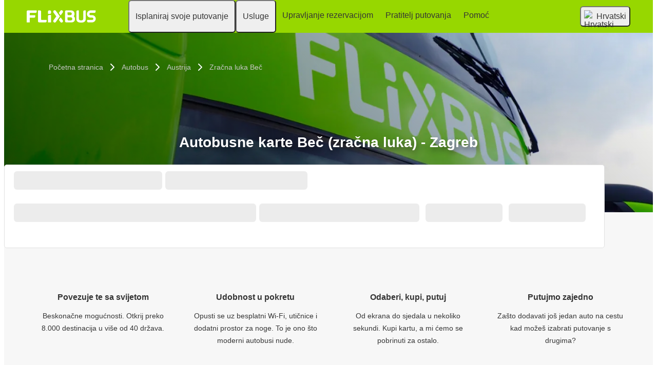

--- FILE ---
content_type: text/html; charset=UTF-8
request_url: https://www.flixbus.hr/autobusne-linije/bec-zracna-luka-zagreb
body_size: 17958
content:

    
    
    
    
    
    

    
<!DOCTYPE html>






<html lang='hr' class="flix-theme-default">

<head>
    
    <meta charset="utf-8"/>
    <meta name="viewport" content="width=device-width,minimum-scale=1"/>
    <meta name="theme-color" content="#97D700"/>


    <meta name="description" content="Autobus Zračna luka Beč i Zagreb ✔ Wi-Fi, utičnice i toaleti ✔ E-karta ✔ Internet plaćanje ✔ Velika mreža autobusnih linija ✔"/>

    <meta name="robots" content="index,follow"/>

    <title>Autobus Zračna luka Beč - Zagreb - Kupi povoljne autobusne karte</title>

    <link rel="preload" as="script" href="https://cdn-cf.cms.flixbus.com/drupal-assets/goflix-assets/static/bundles/js/abTestHandler.117d61.js"/>

    <script src="https://cdn-cf.cms.flixbus.com/drupal-assets/goflix-assets/static/bundles/js/abTestHandler.117d61.js"></script>

    <link rel="canonical" href="https://www.flixbus.hr/autobusne-linije/bec-zracna-luka-zagreb" />

    
      
        
      
        
      
        
      
        
          
            <link rel="alternate" hreflang="cs" href="https://www.flixbus.cz/autobusove-spoje/autobus-viden-letiste-zahreb"/>
          
        
      
        
      
        
          
            <link rel="alternate" hreflang="de" href="https://www.flixbus.de/busverbindung/fernbus-wien-flughafen-zagreb"/>
          
        
      
        
          
            <link rel="alternate" hreflang="de-at" href="https://www.flixbus.at/busverbindung/fernbus-wien-flughafen-zagreb"/>
          
        
      
        
      
        
      
        
      
        
          
            <link rel="alternate" hreflang="en-us" href="https://www.flixbus.com/bus-routes/bus-vienna-airport-zagreb"/>
          
        
      
        
          
            <link rel="alternate" hreflang="en-gb" href="https://www.flixbus.co.uk/bus-routes/vienna-airport-zagreb"/>
          
        
      
        
          
            <link rel="alternate" hreflang="x-default" href="https://global.flixbus.com/bus-routes/bus-vienna-airport-zagreb"/>
          
        
      
        
      
        
      
        
      
        
      
        
          
            <link rel="alternate" hreflang="es-es" href="https://www.flixbus.es/rutas/viena-aeropuerto-zagreb"/>
          
        
      
        
      
        
      
        
      
        
          
            <link rel="alternate" hreflang="fr" href="https://www.flixbus.fr/voyages-car/aeroport-de-vienne-zagreb"/>
          
        
      
        
      
        
      
        
      
        
          
            <link rel="alternate" hreflang="hr" href="https://www.flixbus.hr/autobusne-linije/bec-zracna-luka-zagreb"/>
          
        
      
        
          
            <link rel="alternate" hreflang="it" href="https://www.flixbus.it/tratte-autobus/aeroporto-di-vienna-zagabria"/>
          
        
      
        
      
        
      
        
          
            <link rel="alternate" hreflang="lt" href="https://www.flixbus.lt/autobusu-marsrutai/vienos-oro-uostas-zagrebas"/>
          
        
      
        
      
        
      
        
      
        
      
        
          
            <link rel="alternate" hreflang="nb" href="https://www.flixbus.no/bussruter/wien-lufthavn-zagreb"/>
          
        
      
        
          
            <link rel="alternate" hreflang="pl" href="https://www.flixbus.pl/polaczenia-autobusowe/port-lotniczy-wieden-zagrzeb"/>
          
        
      
        
          
            <link rel="alternate" hreflang="pt-pt" href="https://www.flixbus.pt/percursos-autocarros/viena-aeroporto-zagreb"/>
          
        
      
        
      
        
      
        
      
        
      
        
          
            <link rel="alternate" hreflang="sl" href="https://www.flixbus.si/avtobusne-povezave/dunaj-letalisce-zagreb"/>
          
        
      
        
      
        
      
        
          
            <link rel="alternate" hreflang="sv" href="https://www.flixbus.se/bussresor/wien-flygplats-vie-zagreb"/>
          
        
      
        
          
            <link rel="alternate" hreflang="tr" href="https://www.flixbus.com.tr/otobus-seferleri/viyana-havalimani-zagreb"/>
          
        
      
        
          
            <link rel="alternate" hreflang="uk" href="https://www.flixbus.ua/avtobusni-marshruty/aeroport-vidnia-zahreb"/>
          
        
      
        
          
            <link rel="alternate" hreflang="zh-us" href="https://zh-us.flixbus.com/bus-routes/bus-vienna-airport-zagreb"/>
          
        
      
    

    
    <link
            rel="apple-touch-icon"
            type="image/png"
            sizes="57x57"
            href="https://cdn-cf.cms.flixbus.com/drupal-assets/favicon/flixbus/apple-icon-57x57.png"
    />
    
    <link
            rel="apple-touch-icon"
            type="image/png"
            sizes="60x60"
            href="https://cdn-cf.cms.flixbus.com/drupal-assets/favicon/flixbus/apple-icon-60x60.png"
    />
    
    <link
            rel="apple-touch-icon"
            type="image/png"
            sizes="72x72"
            href="https://cdn-cf.cms.flixbus.com/drupal-assets/favicon/flixbus/apple-icon-72x72.png"
    />
    
    <link
            rel="apple-touch-icon"
            type="image/png"
            sizes="76x76"
            href="https://cdn-cf.cms.flixbus.com/drupal-assets/favicon/flixbus/apple-icon-76x76.png"
    />
    
    <link
            rel="apple-touch-icon"
            type="image/png"
            sizes="114x114"
            href="https://cdn-cf.cms.flixbus.com/drupal-assets/favicon/flixbus/apple-icon-114x114.png"
    />
    
    <link
            rel="apple-touch-icon"
            type="image/png"
            sizes="120x120"
            href="https://cdn-cf.cms.flixbus.com/drupal-assets/favicon/flixbus/apple-icon-120x120.png"
    />
    
    <link
            rel="apple-touch-icon"
            type="image/png"
            sizes="144x144"
            href="https://cdn-cf.cms.flixbus.com/drupal-assets/favicon/flixbus/apple-icon-144x144.png"
    />
    
    <link
            rel="apple-touch-icon"
            type="image/png"
            sizes="152x152"
            href="https://cdn-cf.cms.flixbus.com/drupal-assets/favicon/flixbus/apple-icon-152x152.png"
    />
    
    <link
            rel="apple-touch-icon"
            type="image/png"
            sizes="180x180"
            href="https://cdn-cf.cms.flixbus.com/drupal-assets/favicon/flixbus/apple-icon-180x180.png"
    />
    
    <link
            rel="icon"
            type="image/png"
            sizes="192x192"
            href="https://cdn-cf.cms.flixbus.com/drupal-assets/favicon/flixbus/android-icon-192x192.png"
    />
    
    <link
            rel="icon"
            type="image/png"
            sizes="96x96"
            href="https://cdn-cf.cms.flixbus.com/drupal-assets/favicon/flixbus/favicon-96x96.png"
    />
    
    <link
            rel="icon"
            type="image/png"
            sizes="32x32"
            href="https://cdn-cf.cms.flixbus.com/drupal-assets/favicon/flixbus/favicon-32x32.png"
    />
    
    <link
            rel="icon"
            type="image/png"
            sizes="16x16"
            href="https://cdn-cf.cms.flixbus.com/drupal-assets/favicon/flixbus/favicon-16x16.png"
    />
    

    <link rel="preconnect" href="//honeycomb.flixbus.com/"/>
    <link rel="preload" as="style" href="https://honeycomb.flixbus.com/dist/15.3.3/css/honeycomb-fonts.css" crossorigin=""/>
    <link href="https://honeycomb.flixbus.com/dist/15.3.3/css/honeycomb-fonts.css" rel="stylesheet" type="text/css" crossorigin=""/>
    <link rel="stylesheet" href="https://cdn-cf.cms.flixbus.com/drupal-assets/goflix-assets/static/bundles/css/city_connection.7457c4.css"/>
    <script src="https://cdn-cf.cms.flixbus.com/drupal-assets/goflix-assets/static/bundles/js/main.bbdbb0.js"></script>

    
      <script src="/assets/uc/cc.js"></script>
    

    <script>
      const isUEFA =  false 
      const style = document.createElement('style');
      let cssToAppend = '';
      if (isUEFA) {
        cssToAppend += `
              .uefa-margin {
                padding-top: var(--flix-spacing-4);
              }
            `;
      }
      style.innerHTML = cssToAppend;
      document.head.appendChild(style);
    </script>

</head>
<body class="flix-main-wrapper">


















































































































<header class="flix-header flix-header--unfixed">
    <div class="flix-header__inner">

        <div class="flix-header-skip-links">
            <a class="flix-skip-link" href="#main-content">
                Prijeđi na glavni sadržaj
            </a>
        </div>

        <div class="flix-header-brand ">
            <a class="flix-header-brand__link" href="/" onclick="emitMainNavigationClickEvent('Logo')" aria-label="flixbus home graphic logo link">
            <img class="flix-header-brand__img" alt="" src="https://cdn-cf.cms.flixbus.com/drupal-assets/logos/flixbus.png" />
            </a>
        </div>


        <nav class="flix-header-nav" aria-label="Main">
            <ul class="flix-header-nav__list">
                
                
                
                <li class="flix-header-nav__item">
                    <button type="button" class="flix-header-nav__link" data-dropdown="Isplaniraj_svoje_putovanje"
                            data-event="hover">
                        <span class="flix-header-nav__text">Isplaniraj svoje putovanje</span>
                    </button>
                    <ul id="Isplaniraj_svoje_putovanje" class="flix-header-nav-subnav" hidden="">
                        
                        <li class="flix-header-nav-subnav__item">
                            <a class="flix-header-nav-subnav__link" href="/autobusne-linije"
                               onclick="emitMainNavigationClickEvent(&#34;Mreža linija&#34;)">
                                <span class="flix-header-nav-subnav__text">Mreža linija</span>
                            </a>
                        </li>
                        
                        <li class="flix-header-nav-subnav__item">
                            <a class="flix-header-nav-subnav__link" href="/autobus"
                               onclick="emitMainNavigationClickEvent(&#34;Autobusni vozni red i stanice&#34;)">
                                <span class="flix-header-nav-subnav__text">Autobusni vozni red i stanice</span>
                            </a>
                        </li>
                        
                        <li class="flix-header-nav-subnav__item">
                            <a class="flix-header-nav-subnav__link" href="/istrazi"
                               onclick="emitMainNavigationClickEvent(&#34;Istraži&#34;)">
                                <span class="flix-header-nav-subnav__text">Istraži</span>
                            </a>
                        </li>
                        
                        <li class="flix-header-nav-subnav__item">
                            <a class="flix-header-nav-subnav__link" href="/usluge/putuj-i-citaj"
                               onclick="emitMainNavigationClickEvent(&#34;Putuj i čitaj&#34;)">
                                <span class="flix-header-nav-subnav__text">Putuj i čitaj</span>
                            </a>
                        </li>
                        
                    </ul>
                </li>
                
                
                
                <li class="flix-header-nav__item">
                    <button type="button" class="flix-header-nav__link" data-dropdown="Usluge_"
                            data-event="hover">
                        <span class="flix-header-nav__text">Usluge </span>
                    </button>
                    <ul id="Usluge_" class="flix-header-nav-subnav" hidden="">
                        
                        <li class="flix-header-nav-subnav__item">
                            <a class="flix-header-nav-subnav__link" href="/usluge"
                               onclick="emitMainNavigationClickEvent(&#34;Sve usluge&#34;)">
                                <span class="flix-header-nav-subnav__text">Sve usluge</span>
                            </a>
                        </li>
                        
                        <li class="flix-header-nav-subnav__item">
                            <a class="flix-header-nav-subnav__link" href="/usluge/u-autobusu"
                               onclick="emitMainNavigationClickEvent(&#34;Usluga u autobusu&#34;)">
                                <span class="flix-header-nav-subnav__text">Usluga u autobusu</span>
                            </a>
                        </li>
                        
                        <li class="flix-header-nav-subnav__item">
                            <a class="flix-header-nav-subnav__link" href="/usluge/osobe-smanjene-pokretljivosti"
                               onclick="emitMainNavigationClickEvent(&#34;Osobe smanjene pokretljivosti&#34;)">
                                <span class="flix-header-nav-subnav__text">Osobe smanjene pokretljivosti</span>
                            </a>
                        </li>
                        
                        <li class="flix-header-nav-subnav__item">
                            <a class="flix-header-nav-subnav__link" href="/tvrtka/sigurnost"
                               onclick="emitMainNavigationClickEvent(&#34;Sigurnost&#34;)">
                                <span class="flix-header-nav-subnav__text">Sigurnost</span>
                            </a>
                        </li>
                        
                        <li class="flix-header-nav-subnav__item">
                            <a class="flix-header-nav-subnav__link" href="/tvrtka/odrzivost"
                               onclick="emitMainNavigationClickEvent(&#34;Održivost&#34;)">
                                <span class="flix-header-nav-subnav__text">Održivost</span>
                            </a>
                        </li>
                        
                    </ul>
                </li>
                
                
                
                <li class="flix-header-nav__item">
                    <a class="flix-header-nav__link" href="https://shop.flixbus.hr/rebooking/login"
                       onclick="emitMainNavigationClickEvent(&#34;Upravljanje rezervacijom&#34;)">
                        <span class="flix-header-nav__text">Upravljanje rezervacijom</span>
                    </a>
                </li>
                
                
                
                <li class="flix-header-nav__item">
                    <a class="flix-header-nav__link" href="/track"
                       onclick="emitMainNavigationClickEvent(&#34;Pratitelj putovanja&#34;)">
                        <span class="flix-header-nav__text">Pratitelj putovanja</span>
                    </a>
                </li>
                
                
                
                <li class="flix-header-nav__item">
                    <a class="flix-header-nav__link" href="https://help.flixbus.com/s/?language=hr"
                       onclick="emitMainNavigationClickEvent(&#34;Pomoć&#34;)">
                        <span class="flix-header-nav__text">Pomoć</span>
                    </a>
                </li>
                
                
                
            </ul>
        </nav>

        <div class="flix-header-burger-menu">
            <button type="button" aria-label="Open main site navigation"
                    onclick="togglePanel()"
                    id="open-burger-menu-button"
                    class="flix-header-burger-menu__toggle flix-btn flix-btn--link flix-btn--square flix-btn--md"
                    aria-controls="menu-panel" aria-expanded="false"></button>
            <div id="menu-panel" class="flix-header-burger-menu__panel" hidden="">
                <button type="button" aria-label="Close main site navigation"
                        id="close-burger-menu-button"
                        class="flix-header-burger-menu__toggle flix-btn flix-btn--link flix-btn--square flix-btn--md"
                        aria-controls="menu-panel" onclick="togglePanel()" aria-expanded="true"></button>

                <nav class="flix-header-burger-menu__nav" aria-label="Main">
                    <ul class="flix-header-burger-menu__list">

                        
                        
                        
                        <li class="flix-header-burger-menu__item">
                            <button type="button" class="flix-header-burger-menu__link"
                                    data-dropdown="Isplaniraj_svoje_putovanje_Mobile" data-event="click">
                                <span class="flix-header-burger-menu__text">Isplaniraj svoje putovanje</span>
                            </button>
                            <ul id="Isplaniraj_svoje_putovanje_Mobile" class="flix-header-burger-menu-subnav" hidden="">
                                
                                <li class="flix-header-burger-menu-subnav__item">
                                    <a class="flix-header-burger-menu-subnav__link" href="/autobusne-linije" onclick="emitMainNavigationClickEvent(&#34;Mreža linija&#34;)">
                                        <span class="flix-header-burger-menu__text">Mreža linija</span>
                                    </a>
                                </li>
                                
                                <li class="flix-header-burger-menu-subnav__item">
                                    <a class="flix-header-burger-menu-subnav__link" href="/autobus" onclick="emitMainNavigationClickEvent(&#34;Autobusni vozni red i stanice&#34;)">
                                        <span class="flix-header-burger-menu__text">Autobusni vozni red i stanice</span>
                                    </a>
                                </li>
                                
                                <li class="flix-header-burger-menu-subnav__item">
                                    <a class="flix-header-burger-menu-subnav__link" href="/istrazi" onclick="emitMainNavigationClickEvent(&#34;Istraži&#34;)">
                                        <span class="flix-header-burger-menu__text">Istraži</span>
                                    </a>
                                </li>
                                
                                <li class="flix-header-burger-menu-subnav__item">
                                    <a class="flix-header-burger-menu-subnav__link" href="/usluge/putuj-i-citaj" onclick="emitMainNavigationClickEvent(&#34;Putuj i čitaj&#34;)">
                                        <span class="flix-header-burger-menu__text">Putuj i čitaj</span>
                                    </a>
                                </li>
                                
                            </ul>
                        </li>
                        
                        
                        
                        <li class="flix-header-burger-menu__item">
                            <button type="button" class="flix-header-burger-menu__link"
                                    data-dropdown="Usluge__Mobile" data-event="click">
                                <span class="flix-header-burger-menu__text">Usluge </span>
                            </button>
                            <ul id="Usluge__Mobile" class="flix-header-burger-menu-subnav" hidden="">
                                
                                <li class="flix-header-burger-menu-subnav__item">
                                    <a class="flix-header-burger-menu-subnav__link" href="/usluge" onclick="emitMainNavigationClickEvent(&#34;Sve usluge&#34;)">
                                        <span class="flix-header-burger-menu__text">Sve usluge</span>
                                    </a>
                                </li>
                                
                                <li class="flix-header-burger-menu-subnav__item">
                                    <a class="flix-header-burger-menu-subnav__link" href="/usluge/u-autobusu" onclick="emitMainNavigationClickEvent(&#34;Usluga u autobusu&#34;)">
                                        <span class="flix-header-burger-menu__text">Usluga u autobusu</span>
                                    </a>
                                </li>
                                
                                <li class="flix-header-burger-menu-subnav__item">
                                    <a class="flix-header-burger-menu-subnav__link" href="/usluge/osobe-smanjene-pokretljivosti" onclick="emitMainNavigationClickEvent(&#34;Osobe smanjene pokretljivosti&#34;)">
                                        <span class="flix-header-burger-menu__text">Osobe smanjene pokretljivosti</span>
                                    </a>
                                </li>
                                
                                <li class="flix-header-burger-menu-subnav__item">
                                    <a class="flix-header-burger-menu-subnav__link" href="/tvrtka/sigurnost" onclick="emitMainNavigationClickEvent(&#34;Sigurnost&#34;)">
                                        <span class="flix-header-burger-menu__text">Sigurnost</span>
                                    </a>
                                </li>
                                
                                <li class="flix-header-burger-menu-subnav__item">
                                    <a class="flix-header-burger-menu-subnav__link" href="/tvrtka/odrzivost" onclick="emitMainNavigationClickEvent(&#34;Održivost&#34;)">
                                        <span class="flix-header-burger-menu__text">Održivost</span>
                                    </a>
                                </li>
                                
                            </ul>
                        </li>
                        
                        
                        
                        <li class="flix-header-burger-menu__item">
                            <a class="flix-header-burger-menu__link" href="https://shop.flixbus.hr/rebooking/login"
                               onclick="emitMainNavigationClickEvent(&#34;Upravljanje rezervacijom&#34;)">
                                <span class="flix-header-burger-menu__text">Upravljanje rezervacijom</span>
                            </a>
                        </li>
                        
                        
                        
                        <li class="flix-header-burger-menu__item">
                            <a class="flix-header-burger-menu__link" href="/track"
                               onclick="emitMainNavigationClickEvent(&#34;Pratitelj putovanja&#34;)">
                                <span class="flix-header-burger-menu__text">Pratitelj putovanja</span>
                            </a>
                        </li>
                        
                        
                        
                        <li class="flix-header-burger-menu__item">
                            <a class="flix-header-burger-menu__link" href="https://help.flixbus.com/s/?language=hr"
                               onclick="emitMainNavigationClickEvent(&#34;Pomoć&#34;)">
                                <span class="flix-header-burger-menu__text">Pomoć</span>
                            </a>
                        </li>
                        
                        
                        
                        <li class="flix-header-burger-menu__item" id="last-focus-mobile-nav">
                            <button type="button" class="flix-header-burger-menu__link flix-language-switcher__toggle" data-popup="language-selection-popup" data-firstfocusable="close-button" data-lastfocusable="last-focusable-item">
                                <img class="flix-language-switcher__flag" data-lazyload-src="https://cdn-cf.cms.flixbus.com/drupal-assets/flags/hr.min.svg" src="" alt="Hrvatski"/>
                                Hrvatski
                                <span class="flix-sr-only">Open language selection</span>
                            </button>
                        </li>

                    </ul>
                </nav>

            </div>
            <div onclick="togglePanel()" class="flix-header-burger-menu__overlay flix-overlay"></div>
        </div>


        <div class="flix-header-widgets">
            <div class="flix-language-switcher">
                <button type="button" class="flix-language-switcher__toggle" data-popup="language-selection-popup" data-firstfocusable="close-button" data-lastfocusable="last-focusable-item">
                    <img class="flix-language-switcher__flag" data-lazyload-src="https://cdn-cf.cms.flixbus.com/drupal-assets/flags/hr.min.svg" src="" alt="Hrvatski"/>
                    Hrvatski
                    <span class="flix-sr-only">Open language selection</span>
                </button>
            </div>
        </div>
    </div>
</header>


<div id="language-selection-popup" class="flix-language-switcher-popup" aria-label="Language selection" hidden="">
    <div class="flix-language-switcher-popup__body">
        <button type="button" id="close-button" aria-label="Close language selection" class="flix-language-switcher-popup__close flix-btn flix-btn--square flix-btn--sm flix-btn--link"></button>

        <section aria-labelledby="all-domains" class="flix-language-switcher-popup__region flix-language-switcher-popup__region--columns">
            <ul class="flix-language-switcher-popup__list">
                
                
                <li class="flix-language-switcher-popup__item">
                    <a class="flix-language-switcher-popup__link" id="" lang="bg" onclick="emitLanguageSwitcherClickEvent(&#34;bg&#34;)" href="//www.flixbus.bg">
                        <img class="flix-language-switcher__flag" data-lazyload-src="https://cdn-cf.cms.flixbus.com/drupal-assets/flags/bg.min.svg" src="" alt="Български"/>
                        Български
                    </a>
                </li>
                
                
                
                <li class="flix-language-switcher-popup__item">
                    <a class="flix-language-switcher-popup__link" id="" lang="bs" onclick="emitLanguageSwitcherClickEvent(&#34;bs&#34;)" href="//www.flixbus.ba">
                        <img class="flix-language-switcher__flag" data-lazyload-src="https://cdn-cf.cms.flixbus.com/drupal-assets/flags/bs.min.svg" src="" alt="Bosanski"/>
                        Bosanski
                    </a>
                </li>
                
                
                
                <li class="flix-language-switcher-popup__item">
                    <a class="flix-language-switcher-popup__link" id="" lang="ca" onclick="emitLanguageSwitcherClickEvent(&#34;ca&#34;)" href="//www.flixbus.cat">
                        <img class="flix-language-switcher__flag" data-lazyload-src="https://cdn-cf.cms.flixbus.com/drupal-assets/flags/ca.min.svg" src="" alt="Català"/>
                        Català
                    </a>
                </li>
                
                
                
                <li class="flix-language-switcher-popup__item">
                    <a class="flix-language-switcher-popup__link" id="" lang="cs" onclick="emitLanguageSwitcherClickEvent(&#34;cs&#34;)" href="//www.flixbus.cz/autobusove-spoje/autobus-viden-letiste-zahreb">
                        <img class="flix-language-switcher__flag" data-lazyload-src="https://cdn-cf.cms.flixbus.com/drupal-assets/flags/cs.min.svg" src="" alt="Čeština"/>
                        Čeština
                    </a>
                </li>
                
                
                
                <li class="flix-language-switcher-popup__item">
                    <a class="flix-language-switcher-popup__link" id="" lang="da" onclick="emitLanguageSwitcherClickEvent(&#34;da&#34;)" href="//www.flixbus.dk">
                        <img class="flix-language-switcher__flag" data-lazyload-src="https://cdn-cf.cms.flixbus.com/drupal-assets/flags/da.min.svg" src="" alt="Dansk"/>
                        Dansk
                    </a>
                </li>
                
                
                
                <li class="flix-language-switcher-popup__item">
                    <a class="flix-language-switcher-popup__link" id="" lang="de" onclick="emitLanguageSwitcherClickEvent(&#34;de&#34;)" href="//www.flixbus.de/busverbindung/fernbus-wien-flughafen-zagreb">
                        <img class="flix-language-switcher__flag" data-lazyload-src="https://cdn-cf.cms.flixbus.com/drupal-assets/flags/de.min.svg" src="" alt="Deutsch"/>
                        Deutsch
                    </a>
                </li>
                
                
                
                <li class="flix-language-switcher-popup__item">
                    <a class="flix-language-switcher-popup__link" id="" lang="de-at" onclick="emitLanguageSwitcherClickEvent(&#34;de-at&#34;)" href="//www.flixbus.at/busverbindung/fernbus-wien-flughafen-zagreb">
                        <img class="flix-language-switcher__flag" data-lazyload-src="https://cdn-cf.cms.flixbus.com/drupal-assets/flags/de-at.min.svg" src="" alt="Deutsch"/>
                        Deutsch
                    </a>
                </li>
                
                
                
                <li class="flix-language-switcher-popup__item">
                    <a class="flix-language-switcher-popup__link" id="" lang="de-ch" onclick="emitLanguageSwitcherClickEvent(&#34;de-ch&#34;)" href="//www.flixbus.ch">
                        <img class="flix-language-switcher__flag" data-lazyload-src="https://cdn-cf.cms.flixbus.com/drupal-assets/flags/de-ch.min.svg" src="" alt="Deutsch"/>
                        Deutsch
                    </a>
                </li>
                
                
                
                <li class="flix-language-switcher-popup__item">
                    <a class="flix-language-switcher-popup__link" id="" lang="et" onclick="emitLanguageSwitcherClickEvent(&#34;et&#34;)" href="//www.flixbus.ee">
                        <img class="flix-language-switcher__flag" data-lazyload-src="https://cdn-cf.cms.flixbus.com/drupal-assets/flags/et.min.svg" src="" alt="Eesti"/>
                        Eesti
                    </a>
                </li>
                
                
                
                <li class="flix-language-switcher-popup__item">
                    <a class="flix-language-switcher-popup__link" id="" lang="el" onclick="emitLanguageSwitcherClickEvent(&#34;el&#34;)" href="//www.flixbus.gr">
                        <img class="flix-language-switcher__flag" data-lazyload-src="https://cdn-cf.cms.flixbus.com/drupal-assets/flags/el.min.svg" src="" alt="Ελληνικά"/>
                        Ελληνικά
                    </a>
                </li>
                
                
                
                <li class="flix-language-switcher-popup__item">
                    <a class="flix-language-switcher-popup__link" id="" lang="en-us" onclick="emitLanguageSwitcherClickEvent(&#34;en-us&#34;)" href="//www.flixbus.com/bus-routes/bus-vienna-airport-zagreb">
                        <img class="flix-language-switcher__flag" data-lazyload-src="https://cdn-cf.cms.flixbus.com/drupal-assets/flags/en-us.min.svg" src="" alt="English"/>
                        English
                    </a>
                </li>
                
                
                
                <li class="flix-language-switcher-popup__item">
                    <a class="flix-language-switcher-popup__link" id="" lang="en-gb" onclick="emitLanguageSwitcherClickEvent(&#34;en-gb&#34;)" href="//www.flixbus.co.uk/bus-routes/vienna-airport-zagreb">
                        <img class="flix-language-switcher__flag" data-lazyload-src="https://cdn-cf.cms.flixbus.com/drupal-assets/flags/en-gb.min.svg" src="" alt="English"/>
                        English
                    </a>
                </li>
                
                
                
                <li class="flix-language-switcher-popup__item">
                    <a class="flix-language-switcher-popup__link" id="" lang="en" onclick="emitLanguageSwitcherClickEvent(&#34;en-gl&#34;)" href="//global.flixbus.com/bus-routes/bus-vienna-airport-zagreb">
                        <img class="flix-language-switcher__flag" data-lazyload-src="https://cdn-cf.cms.flixbus.com/drupal-assets/flags/en-gl.min.svg" src="" alt="English"/>
                        English
                    </a>
                </li>
                
                
                
                <li class="flix-language-switcher-popup__item">
                    <a class="flix-language-switcher-popup__link" id="" lang="en-ca" onclick="emitLanguageSwitcherClickEvent(&#34;en-ca&#34;)" href="//www.flixbus.ca">
                        <img class="flix-language-switcher__flag" data-lazyload-src="https://cdn-cf.cms.flixbus.com/drupal-assets/flags/en-ca.min.svg" src="" alt="English"/>
                        English
                    </a>
                </li>
                
                
                
                <li class="flix-language-switcher-popup__item">
                    <a class="flix-language-switcher-popup__link" id="" lang="en-in" onclick="emitLanguageSwitcherClickEvent(&#34;en-in&#34;)" href="//www.flixbus.in">
                        <img class="flix-language-switcher__flag" data-lazyload-src="https://cdn-cf.cms.flixbus.com/drupal-assets/flags/en-in.min.svg" src="" alt="English"/>
                        English
                    </a>
                </li>
                
                
                
                <li class="flix-language-switcher-popup__item">
                    <a class="flix-language-switcher-popup__link" id="" lang="en-ie" onclick="emitLanguageSwitcherClickEvent(&#34;en-ie&#34;)" href="//www.flixbus.ie">
                        <img class="flix-language-switcher__flag" data-lazyload-src="https://cdn-cf.cms.flixbus.com/drupal-assets/flags/en-ie.min.svg" src="" alt="English"/>
                        English
                    </a>
                </li>
                
                
                
                <li class="flix-language-switcher-popup__item">
                    <a class="flix-language-switcher-popup__link" id="" lang="en-au" onclick="emitLanguageSwitcherClickEvent(&#34;en-au&#34;)" href="//www.flixbus.com.au">
                        <img class="flix-language-switcher__flag" data-lazyload-src="https://cdn-cf.cms.flixbus.com/drupal-assets/flags/en-au.min.svg" src="" alt="English"/>
                        English
                    </a>
                </li>
                
                
                
                <li class="flix-language-switcher-popup__item">
                    <a class="flix-language-switcher-popup__link" id="" lang="es-es" onclick="emitLanguageSwitcherClickEvent(&#34;es&#34;)" href="//www.flixbus.es/rutas/viena-aeropuerto-zagreb">
                        <img class="flix-language-switcher__flag" data-lazyload-src="https://cdn-cf.cms.flixbus.com/drupal-assets/flags/es.min.svg" src="" alt="Español"/>
                        Español
                    </a>
                </li>
                
                
                
                <li class="flix-language-switcher-popup__item">
                    <a class="flix-language-switcher-popup__link" id="" lang="es-us" onclick="emitLanguageSwitcherClickEvent(&#34;es-us&#34;)" href="//es-us.flixbus.com">
                        <img class="flix-language-switcher__flag" data-lazyload-src="https://cdn-cf.cms.flixbus.com/drupal-assets/flags/es-us.min.svg" src="" alt="Español"/>
                        Español
                    </a>
                </li>
                
                
                
                <li class="flix-language-switcher-popup__item">
                    <a class="flix-language-switcher-popup__link" id="" lang="es-cl" onclick="emitLanguageSwitcherClickEvent(&#34;es-cl&#34;)" href="//www.flixbus.cl">
                        <img class="flix-language-switcher__flag" data-lazyload-src="https://cdn-cf.cms.flixbus.com/drupal-assets/flags/es-cl.min.svg" src="" alt="Español"/>
                        Español
                    </a>
                </li>
                
                
                
                <li class="flix-language-switcher-popup__item">
                    <a class="flix-language-switcher-popup__link" id="" lang="es-mx" onclick="emitLanguageSwitcherClickEvent(&#34;es-mx&#34;)" href="//www.flix.com.mx">
                        <img class="flix-language-switcher__flag" data-lazyload-src="https://cdn-cf.cms.flixbus.com/drupal-assets/flags/es-mx.min.svg" src="" alt="Español"/>
                        Español
                    </a>
                </li>
                
                
                
                <li class="flix-language-switcher-popup__item">
                    <a class="flix-language-switcher-popup__link" id="" lang="fr" onclick="emitLanguageSwitcherClickEvent(&#34;fr&#34;)" href="//www.flixbus.fr/voyages-car/aeroport-de-vienne-zagreb">
                        <img class="flix-language-switcher__flag" data-lazyload-src="https://cdn-cf.cms.flixbus.com/drupal-assets/flags/fr.min.svg" src="" alt="Français"/>
                        Français
                    </a>
                </li>
                
                
                
                <li class="flix-language-switcher-popup__item">
                    <a class="flix-language-switcher-popup__link" id="" lang="fr-be" onclick="emitLanguageSwitcherClickEvent(&#34;fr-be&#34;)" href="//fr.flixbus.be">
                        <img class="flix-language-switcher__flag" data-lazyload-src="https://cdn-cf.cms.flixbus.com/drupal-assets/flags/fr-be.min.svg" src="" alt="Français"/>
                        Français
                    </a>
                </li>
                
                
                
                <li class="flix-language-switcher-popup__item">
                    <a class="flix-language-switcher-popup__link" id="" lang="fr-ch" onclick="emitLanguageSwitcherClickEvent(&#34;fr-ch&#34;)" href="//fr.flixbus.ch">
                        <img class="flix-language-switcher__flag" data-lazyload-src="https://cdn-cf.cms.flixbus.com/drupal-assets/flags/fr-ch.min.svg" src="" alt="Français"/>
                        Français
                    </a>
                </li>
                
                
                
                <li class="flix-language-switcher-popup__item">
                    <a class="flix-language-switcher-popup__link" id="" lang="fr-ca" onclick="emitLanguageSwitcherClickEvent(&#34;fr-ca&#34;)" href="//fr.flixbus.ca">
                        <img class="flix-language-switcher__flag" data-lazyload-src="https://cdn-cf.cms.flixbus.com/drupal-assets/flags/fr-ca.min.svg" src="" alt="Français"/>
                        Français
                    </a>
                </li>
                
                
                
                <li class="flix-language-switcher-popup__item">
                    <a class="flix-language-switcher-popup__link" id="" onclick="emitLanguageSwitcherClickEvent(&#34;hr&#34;)" href="//www.flixbus.hr/autobusne-linije/bec-zracna-luka-zagreb" aria-current="true">
                        <img class="flix-language-switcher__flag" data-lazyload-src="https://cdn-cf.cms.flixbus.com/drupal-assets/flags/hr.min.svg" src="" alt="Hrvatski"/>
                        Hrvatski
                    </a>
                </li>
                
                
                
                <li class="flix-language-switcher-popup__item">
                    <a class="flix-language-switcher-popup__link" id="" lang="it" onclick="emitLanguageSwitcherClickEvent(&#34;it&#34;)" href="//www.flixbus.it/tratte-autobus/aeroporto-di-vienna-zagabria">
                        <img class="flix-language-switcher__flag" data-lazyload-src="https://cdn-cf.cms.flixbus.com/drupal-assets/flags/it.min.svg" src="" alt="Italiano"/>
                        Italiano
                    </a>
                </li>
                
                
                
                <li class="flix-language-switcher-popup__item">
                    <a class="flix-language-switcher-popup__link" id="" lang="it-ch" onclick="emitLanguageSwitcherClickEvent(&#34;it-ch&#34;)" href="//it.flixbus.ch">
                        <img class="flix-language-switcher__flag" data-lazyload-src="https://cdn-cf.cms.flixbus.com/drupal-assets/flags/it-ch.min.svg" src="" alt="Italiano"/>
                        Italiano
                    </a>
                </li>
                
                
                
                <li class="flix-language-switcher-popup__item">
                    <a class="flix-language-switcher-popup__link" id="" lang="lv" onclick="emitLanguageSwitcherClickEvent(&#34;lv&#34;)" href="//www.flixbus.lv">
                        <img class="flix-language-switcher__flag" data-lazyload-src="https://cdn-cf.cms.flixbus.com/drupal-assets/flags/lv.min.svg" src="" alt="Latviešu"/>
                        Latviešu
                    </a>
                </li>
                
                
                
                <li class="flix-language-switcher-popup__item">
                    <a class="flix-language-switcher-popup__link" id="" lang="lt" onclick="emitLanguageSwitcherClickEvent(&#34;lt&#34;)" href="//www.flixbus.lt/autobusu-marsrutai/vienos-oro-uostas-zagrebas">
                        <img class="flix-language-switcher__flag" data-lazyload-src="https://cdn-cf.cms.flixbus.com/drupal-assets/flags/lt.min.svg" src="" alt="Lietuvių"/>
                        Lietuvių
                    </a>
                </li>
                
                
                
                <li class="flix-language-switcher-popup__item">
                    <a class="flix-language-switcher-popup__link" id="" lang="hu" onclick="emitLanguageSwitcherClickEvent(&#34;hu&#34;)" href="//www.flixbus.hu">
                        <img class="flix-language-switcher__flag" data-lazyload-src="https://cdn-cf.cms.flixbus.com/drupal-assets/flags/hu.min.svg" src="" alt="Magyar"/>
                        Magyar
                    </a>
                </li>
                
                
                
                <li class="flix-language-switcher-popup__item">
                    <a class="flix-language-switcher-popup__link" id="" lang="mk" onclick="emitLanguageSwitcherClickEvent(&#34;mk&#34;)" href="//www.flixbus.mk">
                        <img class="flix-language-switcher__flag" data-lazyload-src="https://cdn-cf.cms.flixbus.com/drupal-assets/flags/mk.min.svg" src="" alt="Македонски"/>
                        Македонски
                    </a>
                </li>
                
                
                
                <li class="flix-language-switcher-popup__item">
                    <a class="flix-language-switcher-popup__link" id="" lang="nl" onclick="emitLanguageSwitcherClickEvent(&#34;nl&#34;)" href="//www.flixbus.nl">
                        <img class="flix-language-switcher__flag" data-lazyload-src="https://cdn-cf.cms.flixbus.com/drupal-assets/flags/nl.min.svg" src="" alt="Nederlands"/>
                        Nederlands
                    </a>
                </li>
                
                
                
                <li class="flix-language-switcher-popup__item">
                    <a class="flix-language-switcher-popup__link" id="" lang="nl-be" onclick="emitLanguageSwitcherClickEvent(&#34;nl-be&#34;)" href="//www.flixbus.be">
                        <img class="flix-language-switcher__flag" data-lazyload-src="https://cdn-cf.cms.flixbus.com/drupal-assets/flags/nl-be.min.svg" src="" alt="Nederlands"/>
                        Nederlands
                    </a>
                </li>
                
                
                
                <li class="flix-language-switcher-popup__item">
                    <a class="flix-language-switcher-popup__link" id="" lang="nb" onclick="emitLanguageSwitcherClickEvent(&#34;nb&#34;)" href="//www.flixbus.no/bussruter/wien-lufthavn-zagreb">
                        <img class="flix-language-switcher__flag" data-lazyload-src="https://cdn-cf.cms.flixbus.com/drupal-assets/flags/nb.min.svg" src="" alt="Norsk (bokmål)"/>
                        Norsk (bokmål)
                    </a>
                </li>
                
                
                
                <li class="flix-language-switcher-popup__item">
                    <a class="flix-language-switcher-popup__link" id="" lang="pl" onclick="emitLanguageSwitcherClickEvent(&#34;pl&#34;)" href="//www.flixbus.pl/polaczenia-autobusowe/port-lotniczy-wieden-zagrzeb">
                        <img class="flix-language-switcher__flag" data-lazyload-src="https://cdn-cf.cms.flixbus.com/drupal-assets/flags/pl.min.svg" src="" alt="Polski"/>
                        Polski
                    </a>
                </li>
                
                
                
                <li class="flix-language-switcher-popup__item">
                    <a class="flix-language-switcher-popup__link" id="" lang="pt-pt" onclick="emitLanguageSwitcherClickEvent(&#34;pt-pt&#34;)" href="//www.flixbus.pt/percursos-autocarros/viena-aeroporto-zagreb">
                        <img class="flix-language-switcher__flag" data-lazyload-src="https://cdn-cf.cms.flixbus.com/drupal-assets/flags/pt-pt.min.svg" src="" alt="Português"/>
                        Português
                    </a>
                </li>
                
                
                
                <li class="flix-language-switcher-popup__item">
                    <a class="flix-language-switcher-popup__link" id="" lang="pt-br" onclick="emitLanguageSwitcherClickEvent(&#34;pt-br&#34;)" href="//www.flixbus.com.br">
                        <img class="flix-language-switcher__flag" data-lazyload-src="https://cdn-cf.cms.flixbus.com/drupal-assets/flags/pt-br.min.svg" src="" alt="Português"/>
                        Português
                    </a>
                </li>
                
                
                
                <li class="flix-language-switcher-popup__item">
                    <a class="flix-language-switcher-popup__link" id="" lang="ro" onclick="emitLanguageSwitcherClickEvent(&#34;ro&#34;)" href="//www.flixbus.ro">
                        <img class="flix-language-switcher__flag" data-lazyload-src="https://cdn-cf.cms.flixbus.com/drupal-assets/flags/ro.min.svg" src="" alt="Română"/>
                        Română
                    </a>
                </li>
                
                
                
                <li class="flix-language-switcher-popup__item">
                    <a class="flix-language-switcher-popup__link" id="" lang="sq" onclick="emitLanguageSwitcherClickEvent(&#34;sq&#34;)" href="//www.flixbus.al">
                        <img class="flix-language-switcher__flag" data-lazyload-src="https://cdn-cf.cms.flixbus.com/drupal-assets/flags/sq.min.svg" src="" alt="Shqip"/>
                        Shqip
                    </a>
                </li>
                
                
                
                <li class="flix-language-switcher-popup__item">
                    <a class="flix-language-switcher-popup__link" id="" lang="sk" onclick="emitLanguageSwitcherClickEvent(&#34;sk&#34;)" href="//www.flixbus.sk">
                        <img class="flix-language-switcher__flag" data-lazyload-src="https://cdn-cf.cms.flixbus.com/drupal-assets/flags/sk.min.svg" src="" alt="Slovenčina"/>
                        Slovenčina
                    </a>
                </li>
                
                
                
                <li class="flix-language-switcher-popup__item">
                    <a class="flix-language-switcher-popup__link" id="" lang="sl" onclick="emitLanguageSwitcherClickEvent(&#34;sl&#34;)" href="//www.flixbus.si/avtobusne-povezave/dunaj-letalisce-zagreb">
                        <img class="flix-language-switcher__flag" data-lazyload-src="https://cdn-cf.cms.flixbus.com/drupal-assets/flags/sl.min.svg" src="" alt="Slovenščina"/>
                        Slovenščina
                    </a>
                </li>
                
                
                
                <li class="flix-language-switcher-popup__item">
                    <a class="flix-language-switcher-popup__link" id="" lang="sr" onclick="emitLanguageSwitcherClickEvent(&#34;sr&#34;)" href="//www.flixbus.rs">
                        <img class="flix-language-switcher__flag" data-lazyload-src="https://cdn-cf.cms.flixbus.com/drupal-assets/flags/sr.min.svg" src="" alt="Srpski"/>
                        Srpski
                    </a>
                </li>
                
                
                
                <li class="flix-language-switcher-popup__item">
                    <a class="flix-language-switcher-popup__link" id="" lang="fi" onclick="emitLanguageSwitcherClickEvent(&#34;fi&#34;)" href="//www.flixbus.fi">
                        <img class="flix-language-switcher__flag" data-lazyload-src="https://cdn-cf.cms.flixbus.com/drupal-assets/flags/fi.min.svg" src="" alt="Suomi"/>
                        Suomi
                    </a>
                </li>
                
                
                
                <li class="flix-language-switcher-popup__item">
                    <a class="flix-language-switcher-popup__link" id="" lang="sv" onclick="emitLanguageSwitcherClickEvent(&#34;sv&#34;)" href="//www.flixbus.se/bussresor/wien-flygplats-vie-zagreb">
                        <img class="flix-language-switcher__flag" data-lazyload-src="https://cdn-cf.cms.flixbus.com/drupal-assets/flags/sv.min.svg" src="" alt="Svenska"/>
                        Svenska
                    </a>
                </li>
                
                
                
                <li class="flix-language-switcher-popup__item">
                    <a class="flix-language-switcher-popup__link" id="" lang="tr" onclick="emitLanguageSwitcherClickEvent(&#34;tr&#34;)" href="//www.flixbus.com.tr/otobus-seferleri/viyana-havalimani-zagreb">
                        <img class="flix-language-switcher__flag" data-lazyload-src="https://cdn-cf.cms.flixbus.com/drupal-assets/flags/tr.min.svg" src="" alt="Türkçe"/>
                        Türkçe
                    </a>
                </li>
                
                
                
                <li class="flix-language-switcher-popup__item">
                    <a class="flix-language-switcher-popup__link" id="" lang="uk" onclick="emitLanguageSwitcherClickEvent(&#34;uk&#34;)" href="//www.flixbus.ua/avtobusni-marshruty/aeroport-vidnia-zahreb">
                        <img class="flix-language-switcher__flag" data-lazyload-src="https://cdn-cf.cms.flixbus.com/drupal-assets/flags/uk.min.svg" src="" alt="Українська"/>
                        Українська
                    </a>
                </li>
                
                
                
                <li class="flix-language-switcher-popup__item">
                    <a class="flix-language-switcher-popup__link" id="last-focusable-item" lang="zh-us" onclick="emitLanguageSwitcherClickEvent(&#34;zh-us&#34;)" href="//zh-us.flixbus.com/bus-routes/bus-vienna-airport-zagreb">
                        <img class="flix-language-switcher__flag" data-lazyload-src="https://cdn-cf.cms.flixbus.com/drupal-assets/flags/zh-us.min.svg" src="" alt="中文"/>
                        中文
                    </a>
                </li>
                
                
            </ul>
        </section>
    </div>
    <div onclick="handleLangSwitcherClose()" class="flix-overlay"></div>
</div>




    <main id="main-content">
    <script>
      abTestHandler();
    </script>
    












<section class="city-connection-hero">
    


    
        

<script type="application/ld+json">
    {
        "@context": "https://schema.org",
        "@type": "BreadcrumbList",
        "itemListElement": [
            
            
            {
            "@type": "ListItem",
            "position":  1 ,
            "name": "Početna stranica",
            "item": "https://www.flixbus.hr/"
            },
            
            
            
            {
            "@type": "ListItem",
            "position":  2 ,
            "name": "Autobus",
            "item": "https://www.flixbus.hr/autobus"
            },
            
            
            
            {
            "@type": "ListItem",
            "position":  3 ,
            "name": "Austrija",
            "item": "https://www.flixbus.hr/autobus/austrija"
            },
            
            
            
            {
            "@type": "ListItem",
            "position":  4 ,
            "name": "Zračna luka Beč",
            "item": "https://www.flixbus.hr/autobus/zracna-luka-bec"
            },
            
            
            
            {
            "@type": "ListItem",
            "position":  5 ,
            "name": "Zračna luka Beč - Zagreb"
            }
            
            
        ]
    }
</script>

<div class="breadcrumbs flix-theme-dark">
    <div class="flix-page-container">
        <nav aria-label="Breadcrumb">
            <ol class="flix-breadcrumbs">
                
                
                
                <li class="flix-breadcrumbs__item breadcrumbs--item">
                    
                    <a class="flix-breadcrumbs__link breadcrumbs--link" title="Početna stranica" href="/">Početna stranica</a>
                    
                </li>
                
                <li class="flix-breadcrumbs__item breadcrumbs--item">
                    
                    <a class="flix-breadcrumbs__link breadcrumbs--link" title="Autobus" href="/autobus">Autobus</a>
                    
                </li>
                
                <li class="flix-breadcrumbs__item breadcrumbs--item">
                    
                    <a class="flix-breadcrumbs__link breadcrumbs--link" title="Austrija" href="/autobus/austrija">Austrija</a>
                    
                </li>
                
                <li class="flix-breadcrumbs__item breadcrumbs--item">
                    
                    <a class="flix-breadcrumbs__link breadcrumbs--link" title="Zračna luka Beč" href="/autobus/zracna-luka-bec">Zračna luka Beč</a>
                    
                </li>
                
            </ol>
        </nav>
    </div>
</div>

    

    <img
        src="https://cdn-cf.cms.flixbus.com/drupal-assets/2023-02/flixbus-lpg-hero_0.jpeg"
        srcset="https://cdn-cf.cms.flixbus.com/drupal-assets/styles/hero_image_600w/s3/2023-02/flixbus-lpg-hero_0.jpeg.webp 600w, https://cdn-cf.cms.flixbus.com/drupal-assets/styles/hero_image_1200w/s3/2023-02/flixbus-lpg-hero_0.jpeg.webp 1200w, https://cdn-cf.cms.flixbus.com/drupal-assets/styles/hero_image/s3/2023-02/flixbus-lpg-hero_0.jpeg.webp 1600w"
        sizes="100vw"
        class="city-connection-hero__image"
        alt=""
        loading="eager"
    />

    
        <div class="city-connection-hero__image-shadow"></div>
    

        
        <div class="city-connection-hero__container">
            <h1 class="flix-h1 flix-h1--space-flush city-connection-hero__title">
                Autobusne karte Beč (zračna luka) -  Zagreb
            </h1>
            
        </div>
     
    
    

</section>


<div class="search-mask-container ">
    <div id="search-mask-placeholder" class="sm-placeholder-container  flix-grid">
        <div class="flix-col-12 flix-col-6-sm sm-placeholder-padding-0">
            <div class="flix-grid sm-placeholder-padding-0">
                <div class="flix-col-6 sm-placeholder-padding-0">
                    <span class="flix-skeleton flix-skeleton--h-lg"></span>
                </div>
                <div class="flix-col-6">
                    <span class="flix-skeleton flix-skeleton--h-lg"></span>
                </div>
            </div>
        </div>
        <div class="flix-col-12 flix-grid sm-placeholder-padding-0">
            <div class="flix-col-12 flix-col-5-xl sm-placeholder-padding-0">
                <span class="flix-skeleton flix-skeleton--h-lg"></span>
            </div>
            <div class="flix-grid flix-col-7-xl">
                <div class="flix-col-12 flix-col-4-sm flix-col-6-xl">
                    <span class="flix-skeleton flix-skeleton--h-lg"></span>
                </div>
                <div class="flix-col-12 flix-col-4-sm flix-col-3-xl">
                    <span class="flix-skeleton flix-skeleton--h-lg"></span>
                </div>
                <div class="flix-col-12 flix-col-4-sm flix-col-3-xl">
                    <span class="flix-skeleton flix-skeleton--h-lg"></span>
                </div>
                <div class="flix-col-12 flix-hidden-sm flix-hidden-md flix-hidden-lg flix-hidden-xl">
                    <span class="flix-skeleton flix-skeleton--h-lg"></span>
                </div>
            </div>
        </div>
    </div>
    <div id="search-mask-component"></div>
</div>

<script>
    window.addEventListener('load', function () {
        if (typeof injectSearchMask === 'function') {
            injectSearchMask("hr", "40df34e5-8646-11e6-9066-549f350fcb0c", "40dea87d-8646-11e6-9066-549f350fcb0c", "", "https:\/\/shop.flixbus.hr", "flixbus");
        } else {
            console.error('injectSearchMask function is not available');
        }
    }, { passive: true });
</script>




    
    

<section class="usp-section">
    <div class="usp-container flix-page-container">
        <div class="flix-grid">
            
            <div class="flix-col-12 flix-col-6-sm flix-col-3-xl">
                <div class="usp-item">
                    <div class="usp-icon-container">
                        <flix-icon name="location" size="6" color="primary" aria-hidden="true"/>
                    </div>
                    <div class="usp-content">
                        <h2 class="flix-h4 usp-title">
                            Povezuje te sa svijetom
                        </h2>
                        <div class="usp-text">
                            Beskonačne mogućnosti. Otkrij preko 8.000 destinacija u više od 40 država.
                        </div>
                        
                    </div>
                </div>
            </div>
            
            <div class="flix-col-12 flix-col-6-sm flix-col-3-xl">
                <div class="usp-item">
                    <div class="usp-icon-container">
                        <flix-icon name="bus" size="6" color="primary" aria-hidden="true"/>
                    </div>
                    <div class="usp-content">
                        <h2 class="flix-h4 usp-title">
                            Udobnost u pokretu
                        </h2>
                        <div class="usp-text">
                            Opusti se uz besplatni Wi-Fi, utičnice i dodatni prostor za noge. To je ono što moderni autobusi nude.
                        </div>
                        
                    </div>
                </div>
            </div>
            
            <div class="flix-col-12 flix-col-6-sm flix-col-3-xl">
                <div class="usp-item">
                    <div class="usp-icon-container">
                        <flix-icon name="desktop-phone" size="6" color="primary" aria-hidden="true"/>
                    </div>
                    <div class="usp-content">
                        <h2 class="flix-h4 usp-title">
                            Odaberi, kupi, putuj
                        </h2>
                        <div class="usp-text">
                            Od ekrana do sjedala u nekoliko sekundi. Kupi kartu, a mi ćemo se pobrinuti za ostalo.
                        </div>
                        
                    </div>
                </div>
            </div>
            
            <div class="flix-col-12 flix-col-6-sm flix-col-3-xl">
                <div class="usp-item">
                    <div class="usp-icon-container">
                        <flix-icon name="group" size="6" color="primary" aria-hidden="true"/>
                    </div>
                    <div class="usp-content">
                        <h2 class="flix-h4 usp-title">
                            Putujmo zajedno
                        </h2>
                        <div class="usp-text">
                            Zašto dodavati još jedan auto na cestu kad možeš izabrati putovanje s drugima?
                        </div>
                        
                    </div>
                </div>
            </div>
            
        </div>

    </div>
</section>


    
         







<div class="social-proof">
  <hr class="flix-divider social-proof__divider">
  <div class="social-proof__container flix-page-container">
    <p
      class="social-proof__text"
      data-main-string="Prvi izbor za putovanja za više od {numberOfPeople}u 2024."
      data-secondary-string="Više od 90 milijuna korisnika"
    ></p>
    <div class="social-proof__logos">
      
        
        <img src="https://cdn-cf.cms.flixbus.com/drupal-assets/social-proof-logos/flixbus-greyscale-70.svg" alt="" class="social-proof__logo" data-logo-id="flixbus" />
        
      
        
        <img src="https://cdn-cf.cms.flixbus.com/drupal-assets/social-proof-logos/flixtrain-greyscale-70.svg" alt="" class="social-proof__logo" data-logo-id="flixtrain" />
        
      
        
        <img src="https://cdn-cf.cms.flixbus.com/drupal-assets/social-proof-logos/greyhound-greyscale-70.svg" alt="" class="social-proof__logo" data-logo-id="greyhound" />
        
      
        
        <img src="https://cdn-cf.cms.flixbus.com/drupal-assets/social-proof-logos/kamil-greyscale-70.svg" alt="" class="social-proof__logo" data-logo-id="kamil" />
        
      
    </div>
  </div>
</div>



    
    


























    



<section id="trip-overview" class="flix-page-container city-connection-trip-overview-container">
    <div class="city-connection-trip-overview-header">
        <h2 class="city-connection-trip-overview-title" section-title="section-title">Što možeš očekivati od svog putovanja</h2>
        <div class="city-connection-trip-overview-subtitle">Brze, jednostavne i pristupačne mogućnosti iz Zračna luka Beč u Zagreb</div>
    </div>

    
    
    <div id="trip-cards" class="city-connection-trip-overview-cards city-connection-trip-overview-cards-row">
        
        
        
        
        <div
            class="city-connection-trip-overview-card city-connection-trip-overview-card--flix ">
            <div class="city-connection-trip-overview-card-details">
                <div
                    class="city-connection-trip-overview-card-title-details">
                    
                    <h4 class="city-connection-trip-overview-card-subtitle">
                        Prosječno trajanje putovanja
                    </h4>
                    <h1 class="city-connection-trip-overview-card-title">
                        5 H 45 M
                    </h1>
                    
                </div>
                
            </div>
            <img class="city-connection-trip-overview-card-icon"
                    data-lazyload-src="https://cdn-cf.cms.flixbus.com/drupal-assets/illustrations/flix/illustration-traveller.avif" alt="Card icon" />
        </div>
        
        
        
        <div
            class="city-connection-trip-overview-card city-connection-trip-overview-card--flix ">
            <div class="city-connection-trip-overview-card-details">
                <div
                    class="city-connection-trip-overview-card-title-details">
                    
                    <h4 class="city-connection-trip-overview-card-subtitle">
                        Prosječna udaljenost
                    </h4>
                    <h1 class="city-connection-trip-overview-card-title">
                        401 km
                    </h1>
                    
                </div>
                
            </div>
            <img class="city-connection-trip-overview-card-icon"
                    data-lazyload-src="https://cdn-cf.cms.flixbus.com/drupal-assets/illustrations/flix/illustration-distance.avif" alt="Card icon" />
        </div>
        
        
        
        
        
        
    </div>

    
    <div class="city-connection-trip-overview-cards">
        
        
        
        
        
        
        <div
            class="city-connection-trip-overview-card city-connection-trip-overview-card--flix  city-connection-trip-overview-card-link ">
            <div class="city-connection-trip-overview-card-details">
                <div
                    class="city-connection-trip-overview-card-title-details">
                    
                    <h4 class="city-connection-trip-overview-card-subtitle">
                        Najjeftinije putovanje
                    </h4>
                    <h1 class="city-connection-trip-overview-card-title">
                        od 21,98 €
                    </h1>
                    
                </div>
                
                <div class="city-connection-trip-overview-card-description">
                    
                    
                    <button type="button" class="flix-btn flix-btn--primary city-connection-trip-overview-card-btn " onclick="emitTripOverviewClickEvent('lp_redesign_trip_overview_see_prices_btn'); location.href='https:\/\/shop.flixbus.hr\/search?departureCity=40df34e5-8646-11e6-9066-549f350fcb0c\u0026arrivalCity=40dea87d-8646-11e6-9066-549f350fcb0c\u0026sortBy=order_by.price.asc'">
                        Pogledaj cijene
                    </button>
                </div>
                
            </div>
            <img class="city-connection-trip-overview-card-icon"
                    data-lazyload-src="https://cdn-cf.cms.flixbus.com/drupal-assets/illustrations/flix/illustration-tickets.avif" alt="Card icon" />
        </div>
        
        
        
        <div
            class="city-connection-trip-overview-card city-connection-trip-overview-card--flix  city-connection-trip-overview-card-link ">
            <div class="city-connection-trip-overview-card-details">
                <div
                    class="city-connection-trip-overview-card-title-details">
                    
                    <h1 class="city-connection-trip-overview-card-title">
                        1
                    </h1>
                    <h4 class="city-connection-trip-overview-card-subtitle">
                        Prosječan broj putovanja po danu
                    </h4>
                    
                </div>
                
                <div class="city-connection-trip-overview-card-description">
                    
                    
                    <button type="button" class="flix-btn flix-btn--primary city-connection-trip-overview-card-btn " onclick="emitTripOverviewClickEvent('lp_redesign_trip_overview_see_trips_button'); location.href='https:\/\/shop.flixbus.hr\/search?departureCity=40df34e5-8646-11e6-9066-549f350fcb0c\u0026arrivalCity=40dea87d-8646-11e6-9066-549f350fcb0c'">
                        Pogledaj putovanja
                    </button>
                </div>
                
            </div>
            <img class="city-connection-trip-overview-card-icon"
                    data-lazyload-src="https://cdn-cf.cms.flixbus.com/drupal-assets/illustrations/flix/illustration-bus.avif" alt="Card icon" />
        </div>
        
        
    </div>
    
</section>



<section id="usp-trip-overview">
    




<div id="carousel-slides-overview" class="carousel-overview-slides-container">
  <div class="carousel-overview-slides">
    
    <div class="carousel-overview-slide">
      
      



<div class="usp-trip-overview">
    <div class="flix-icon-frame flix-icon-frame--highlight usp-trip-overview-image">
        <flix-icon aria-hidden="true" name="lock" size="4"></flix-icon>
    </div>
    <div class="usp-trip-overview-title">Sigurno plaćanje </div>
    <div class="usp-trip-overview-description"> Koristi Paypal, Google Pay, Visu i međunarodne kartice </div>

</div>


      
    </div>
    
    <div class="carousel-overview-slide">
      
      



<div class="usp-trip-overview">
    <div class="flix-icon-frame flix-icon-frame--highlight usp-trip-overview-image">
        <flix-icon aria-hidden="true" name="cart" size="4"></flix-icon>
    </div>
    <div class="usp-trip-overview-title">Jednostavna kupnja </div>
    <div class="usp-trip-overview-description"> Kupi svoje karte online, u našoj aplikaciji ili u FlixShopu </div>

</div>


      
    </div>
    
    <div class="carousel-overview-slide">
      
      



<div class="usp-trip-overview">
    <div class="flix-icon-frame flix-icon-frame--highlight usp-trip-overview-image">
        <flix-icon aria-hidden="true" name="chat" size="4"></flix-icon>
    </div>
    <div class="usp-trip-overview-title">Briga o putnicima </div>
    <div class="usp-trip-overview-description"> Podrška od početka do kraja do putovanja </div>

</div>


      
    </div>
    
  </div>
  <div class="carousel-overview-dots"></div>
</div>

<script>
  handleCarouselSlides( 2 );
</script>


</section>



    




    


<hr class="flix-divider"></hr>
<section class="page-content-wrapper flix-page-container">
    
        <h2 class="section-title">Na ovoj stranici</h2>
    
    <ul class="page-content-tags">
        
        
        
        <li>
            <a href="#stops-location" class="flix-tag" onclick="emitConnectionTocClickEvent('Stations')">
                <span class="flix-tag__text">Autobusne postaje</span>
            </a>
        </li>
        
        
        <li>
            <a href="#faq-section-top" class="flix-tag" onclick="emitConnectionTocClickEvent('FAQ')">
                <span class="flix-tag__text">Odgovori na česta pitanja</span>
            </a>
        </li>
        
        
        <li>
            <a href="#city-guide" class="flix-tag" onclick="emitConnectionTocClickEvent('City Guide')">
                <span class="flix-tag__text">Gradski vodič</span>
            </a>
        </li>
        
    </ul>
</section>

    <hr class="flix-divider">



    



    







    <section id="stops-location" class="flix-page-container city-connection-stops-container">
        <nav class="flix-nav-horizontal" data-tabs>
            <ul class="flix-nav-horizontal__items city-connection-stops-nav">
                <li class="flix-nav-horizontal__item">
                    <a class="flix-nav-horizontal__link" href="#first-city-content" aria-current="true"
                       onclick="emitConnectionStationTabClickEvent()">
                        Zračna luka Beč
                    </a>
                </li>
                <li class="flix-nav-horizontal__item">
                    <a class="flix-nav-horizontal__link" href="#second-city-content"
                       onclick="emitConnectionStationTabClickEvent()">
                        Zagreb
                    </a>
                </li>
            </ul>
        </nav>
        <div class="city-connection-tab-content" data-tabs-content>
            <div id="first-city-content">
                

    
    
    


    <h2 class="section-title">Autobusne postaje - Zračna luka Beč</h2>
    <div class="flix-text" style="display: flex">
        <flix-icon name="attention" size="4" aria-hidden="true"></flix-icon><span class="stops-location-info-message">Napomena: tvoja će karta sadržavati najnovije podatke o adresi.</span>
    </div>
    <div class="stops-location-content">
       <div class="stops-location-content-map " id="wien-flughafen"></div>
        <div class="stops-location-content-stops" id="wien-flughafen-accordions">

            
                <div class="flix-accordion" data-stop-id="2605" aria-expanded="false">
                    <h3 role="button" tabindex="0" class="flix-accordion__title stops-location-content-title" onclick="emitCityStationExpandAccordionClickEvent(&#34;connection&#34;)">
                        <span class="circle-primary"></span>
                        <span class="flix-space-1-right">
                            Međunarodna zračna luka Beč (VIE)
                        </span>
                        

                    </h3>

                    <div class="flix-accordion__content stops-location-content-accordion">
                        
                            Busstraße<br>
                        
                        
                        
                           1300
                        

                        
                            Zračna luka Beč
                        
                        
                        <br>
                        Austrija
                        <p>
                            
                            <a class="flix-link" target="_blank"
                               href="https://www.google.com/maps/place/48.119972,16.563238">
                                Pogledaj ovu adresu na Google karti
                            </a>
                            
                        </p>

                        
                        
                        
                    </div>
                </div>
            
        </div>
    </div>

            </div>
            <div style="display: none" id="second-city-content">
                

    
    
    


    <h2 class="section-title">Autobusne postaje - Zagreb</h2>
    <div class="flix-text" style="display: flex">
        <flix-icon name="attention" size="4" aria-hidden="true"></flix-icon><span class="stops-location-info-message">Napomena: tvoja će karta sadržavati najnovije podatke o adresi.</span>
    </div>
    <div class="stops-location-content">
       <div class="stops-location-content-map " id="zagreb"></div>
        <div class="stops-location-content-stops" id="zagreb-accordions">

            
                <div class="flix-accordion" data-stop-id="2635" aria-expanded="false">
                    <h3 role="button" tabindex="0" class="flix-accordion__title stops-location-content-title" onclick="emitCityStationExpandAccordionClickEvent(&#34;connection&#34;)">
                        <span class="circle-primary"></span>
                        <span class="flix-space-1-right">
                            Zagreb (autobusni kolodvor)
                        </span>
                        

                    </h3>

                    <div class="flix-accordion__content stops-location-content-accordion">
                        
                            Avenija Marina Držića 4<br>
                        
                            Autobusni Kolodvor<br>
                        
                        
                        
                           10000
                        

                        
                            Zagreb
                        
                        
                        <br>
                        Hrvatska
                        <p>
                            
                            <a class="flix-link" target="_blank"
                               href="https://www.google.com/maps/place/45.803417,15.992278">
                                Pogledaj ovu adresu na Google karti
                            </a>
                            
                        </p>

                        
                        <div class="flix-infobox">
                            <div class="flix-infobox__content">
                                S putnom kartom FlixBus možete besplatno koristiti FlixBus Lounge na Autobusnom kolodvoru Zagreb dok čekate svoj polazak ili presjedanje. Uživajte u udobnim sjedalima, Wi-Fi-ju, mogućnosti punjenja uređaja i osvježenju prije nastavka putovanja!
                            </div>
                        </div>
                        
                        
                        
                    </div>
                </div>
            
        </div>
    </div>

            </div>
        </div>
    </section>

    <script>
        const mapElement = document.querySelector("#stops-location");
        lazyInit(mapElement, function() {

            const maplibreStyle  = document.createElement("link");
            maplibreStyle.rel = "stylesheet";
            maplibreStyle.href = "https://unpkg.com/maplibre-gl@2.4.0/dist/maplibre-gl.css";
            maplibreStyle.crossOrigin = "";
            document.head.appendChild(maplibreStyle);

            const maplibreScript = document.createElement('script');
            maplibreScript.src = "https://unpkg.com/maplibre-gl@2.4.0/dist/maplibre-gl.js";
            maplibreScript.crossOrigin = "";
            maplibreScript.onload = function maplibreOnLoad() {
                try {
                    handleCityConnectionStopsLocation([{"Key":"2605","Name":"Međunarodna zračna luka Beč (VIE)","Zip":"1300","Address":"Busstraße","AddressCity":"Zračna luka Beč","AllAddresses":["Busstraße"],"Lat":48.1199719,"Lon":16.5632378,"Active":0,"MapHref":"https://www.google.com/maps/place/48.119972,16.563238","Info":"","Description":"","ActiveDescription":"","ActiveLat":0,"ActiveLon":0,"ActiveMapHref":"https://www.google.com/maps/place/0.000000,0.000000","StopType":"","PagePath":"","OfficeHours":null,"Phone":""}], [{"Key":"2635","Name":"Zagreb (autobusni kolodvor)","Zip":"10000","Address":"Avenija Marina Držića 4","AddressCity":"Zagreb","AllAddresses":["Avenija Marina Držića 4","Autobusni Kolodvor"],"Lat":45.803417,"Lon":15.992278,"Active":0,"MapHref":"https://www.google.com/maps/place/45.803417,15.992278","Info":"S putnom kartom FlixBus možete besplatno koristiti FlixBus Lounge na Autobusnom kolodvoru Zagreb dok čekate svoj polazak ili presjedanje. Uživajte u udobnim sjedalima, Wi-Fi-ju, mogućnosti punjenja uređaja i osvježenju prije nastavka putovanja!\n\n ","Description":"S putnom kartom FlixBus možete besplatno koristiti FlixBus Lounge na Autobusnom kolodvoru Zagreb dok čekate svoj polazak ili presjedanje. Uživajte u udobnim sjedalima, Wi-Fi-ju, mogućnosti punjenja uređaja i osvježenju prije nastavka putovanja!","ActiveDescription":"Dear passenger, some platforms will change from 07.04.2025. due to construction work at Zagreb Bus Station.\r\nPlease check your existing, original platform and use the replacement one:\r\noriginal  203 - replacement  is 502,\r\noriginal  303 - replacement is 109,\r\noriginal  403 - replacement is 503","ActiveLat":45.803417,"ActiveLon":15.992278,"ActiveMapHref":"https://www.google.com/maps/place/45.803417,15.992278","StopType":"","PagePath":"","OfficeHours":null,"Phone":""}], "wien-flughafen", "zagreb", "connection", "hr");
                } catch (e) {
                    console.debug("Error during stops map initialisation");
                }
            };
            document.head.appendChild(maplibreScript);
        });
    </script>



    













<section id="amenities">
  <div class="amenities-container amenities-container-flixbus flix-page-container">
    <div class="amenities-container-title">Najbolja usluga u autobusu</div>
    <div class="amenities-container-subtitle">Dostupne pogodnosti za još opušteniju vožnju:</div>

    <div class="amenities-container-content">
      
      <div class="amenities-container-content-item">
        <img class="amenities-container-content-item-icon"
          data-lazyload-src="https://cdn-cf.cms.flixbus.com/drupal-assets/bus-amenities/flixbus/icon-wifi.avif"
          alt="wifi" />
        <div class="amenities-container-content-item-text">
          <div class="amenities-container-content-item-title"> Besplatan Wi-Fi</div>
          <div class="amenities-container-content-item-description">Budite povezani tijekom putovanja</div>
        </div>
      </div>
      
      <div class="amenities-container-content-item">
        <img class="amenities-container-content-item-icon"
          data-lazyload-src="https://cdn-cf.cms.flixbus.com/drupal-assets/bus-amenities/flixbus/icon-socket.avif"
          alt="socket" />
        <div class="amenities-container-content-item-text">
          <div class="amenities-container-content-item-title"> Utičnice</div>
          <div class="amenities-container-content-item-description">Punite svoj uređaj tijekom putovanja</div>
        </div>
      </div>
      
      <div class="amenities-container-content-item">
        <img class="amenities-container-content-item-icon"
          data-lazyload-src="https://cdn-cf.cms.flixbus.com/drupal-assets/bus-amenities/flixbus/icon-seat.avif"
          alt="seat" />
        <div class="amenities-container-content-item-text">
          <div class="amenities-container-content-item-title"> Udobna sjedala</div>
          <div class="amenities-container-content-item-description">Opustite se uz dodatni prostor za noge</div>
        </div>
      </div>
      
      <div class="amenities-container-content-item">
        <img class="amenities-container-content-item-icon"
          data-lazyload-src="https://cdn-cf.cms.flixbus.com/drupal-assets/bus-amenities/flixbus/icon-luggage.avif"
          alt="luggage" />
        <div class="amenities-container-content-item-text">
          <div class="amenities-container-content-item-title"> Odlaganje prtljage</div>
          <div class="amenities-container-content-item-description">Pretinci za sigurno odlaganje</div>
        </div>
      </div>
      
      <div class="amenities-container-content-item">
        <img class="amenities-container-content-item-icon"
          data-lazyload-src="https://cdn-cf.cms.flixbus.com/drupal-assets/bus-amenities/flixbus/icon-toilet.avif"
          alt="toilet" />
        <div class="amenities-container-content-item-text">
          <div class="amenities-container-content-item-title"> Toaleti</div>
          <div class="amenities-container-content-item-description">Dostupno na svim FlixBus vozilima</div>
        </div>
      </div>
      
    </div>

    <div class="amenities-container-cta">
      <div class="amenities-container-cta-title">Putuješ s nama po prvi put?</div>
      <a href="https://www.flixbus.hr/usluge"
        class="flix-btn flix-btn--primary flix-btn--md amenities-container-cta-btn amenities-container-cta-btn-flixbus"
        onclick="emitAmenitiesClickEvent()">
        <span> Više o našoj usluzi</span>
      </a>
    </div>

    <img class="amenities-container-bg "
      data-lazyload-src="https://cdn-cf.cms.flixbus.com/drupal-assets/bus-amenities/flixbus/illustration-flixbus.avif"
      alt="Amenities Hero Image" />
  </div>
</section>


    


<div role="link" tabindex="0" onclick="location.href='https:\/\/www.flixbus.hr\/autobusne-linije'"
    onkeydown="if(event.key==='Enter'||event.key===' '){event.preventDefault();location.href='https:\/\/www.flixbus.hr\/autobusne-linije'}"
    class="page-content-wrapper flix-page-container exploration-map-banner ">
    





<div class="exploration-map-banner-content">
    <div class="exploration-map-banner-content-title">Kamo sljedeće?</div>
    <div class="exploration-map-banner-content-text">
        Otkrij našu kartu odredišta s preko 8000 diljem svijeta.
    </div>
    <div class="flix-btn flix-btn--primary flix-btn--lg exploration-map-banner-content-cta-button" onclick="emitExplorationMapBannerClickEvent()">
        <flix-icon name="map" solid="true" aria-hidden="true"></flix-icon>
        
        <span>Istraži kartu</span>
    </div>
</div>


    






<div class="exploration-map-banner-image">
    <picture>
        
        <source media="(max-width: 767.98px)" srcset="
            https://cdn-cf.cms.flixbus.com/drupal-assets/exploration-map-banner/flixbus-mobile.avif 375w,
            https://cdn-cf.cms.flixbus.com/drupal-assets/exploration-map-banner/flixbus-mobile-large.avif 767w">
        
        
        <source media="(min-width: 768px) and (max-width: 1023.98px)" srcset="
            https://cdn-cf.cms.flixbus.com/drupal-assets/exploration-map-banner/flixbus-tablet.avif 398w,
            https://cdn-cf.cms.flixbus.com/drupal-assets/exploration-map-banner/flixbus-tablet-large.avif 1024w">
        
        
        <source media="(min-width: 1024px)" srcset="
            https://cdn-cf.cms.flixbus.com/drupal-assets/exploration-map-banner/flixbus-desktop.avif 724w,
            https://cdn-cf.cms.flixbus.com/drupal-assets/exploration-map-banner/flixbus-desktop-large.avif 1366w">
        
        <img data-lazyload-src="https://cdn-cf.cms.flixbus.com/drupal-assets/exploration-map-banner/flixbus-desktop.avif" alt="Vehicle passing through a city">
    </picture>
</div>


</div>

    




<script type="application/ld+json">
    {
        "@context": "https://schema.org",
        "@type": "FAQPage",
        "mainEntity": [
            
            {
                "@type": "Question",
                "name": "Trebam li ispisati autobusnu kartu od grada Zračna luka Beč do grada Zagreb?",
            "acceptedAnswer": {
                "@type": "Answer",
                "text": "Ne, ne morate ispisivati kartu za autobus od grada Zračna luka Beč do grada Zagreb. Jednostavno pokažite kartu vozaču na svom pametnom telefonu ili tabletu prilikom ukrcaja."
        }
        } ,

            
            {
                "@type": "Question",
                "name": "Koje su usluge u autobusu dostupne za moju rezervaciju autobusa od grada Zračna luka Beč do grada Zagreb?",
            "acceptedAnswer": {
                "@type": "Answer",
                "text": "Autobusi FlixBus koji prometuju od grada Zračna luka Beč do grada Zagreb nude dodatni prostor za noge, privatne utičnice i toalete. Većina autobusa također nudi besplatni Wi-Fi. Tijekom postupka rezervacije možete rezervirati i sjedalo za autobus za Zagreb. Birajte između raznih vrsta sjedala kao što su panoramska sjedala, sjedala za stolom i sjedala s krevetom. Putovanje autobusom od grada Zračna luka Beč do grada Zagreb jedna je od ekološki najprihvatljivijih dostupnih opcija jer smanjuje emisije povezane s prometom, a putnici na putovanju FlixBusom mogu kompenzirati svoje emisije ugljika klikom na okvir za kompenzaciju CO₂ pri rezervaciji karte."
        }
        } ,

            
            {
                "@type": "Question",
                "name": "Je li autobus od grada Zračna luka Beč do grada Zagreb održiv način putovanja?",
            "acceptedAnswer": {
                "@type": "Answer",
                "text": "Putovanje autobusom od grada Zračna luka Beč do grada Zagreb jedna je od ekološki najprihvatljivijih dostupnih opcija jer smanjuje emisije povezane s prometom, a putnici na putovanju FlixBusom mogu kompenzirati svoje emisije ugljika klikom na okvir za kompenzaciju CO₂ pri rezervaciji karte."
        }
        } ,

            
            {
                "@type": "Question",
                "name": "Kada polazi prvi autobus iz grada Zračna luka Beč za Zagreb?",
            "acceptedAnswer": {
                "@type": "Answer",
                "text": "Najraniji autobus iz grada Zračna luka Beč za Zagreb polazi u 05:30."
        }
        } ,

            
            {
                "@type": "Question",
                "name": "Mogu li pratiti svoj autobus od grada Zračna luka Beč do grada Zagreb?",
            "acceptedAnswer": {
                "@type": "Answer",
                "text": "Kada putujete autobusom od grada Zračna luka Beč do grada Zagreb, lokaciju svog autobusa možete pratiti pomoću naše usluge praćenja autobusa u stvarnom vremenu \u003ca href=\"https://www.flixbus.hr/track\"\u003e\u003c/a\u003e. Samo odaberite odgovarajuću autobusnu postaju i provjerite vrijeme dolaska. Saznajte gdje se nalazi vaš autobus i provjerite ima li kašnjenja na ruti. Za praćenje svog autobusa u kretanju možete preuzeti i aplikaciju FlixBus."
        }
        } ,

            
            {
                "@type": "Question",
                "name": "Koliko traje putovanje autobusom od grada Zračna luka Beč do grada Zagreb?",
            "acceptedAnswer": {
                "@type": "Answer",
                "text": "Autobus od grada Zračna luka Beč do grada Zagreb vozi 5 sati 45 minutama, a udaljenost autobusne rute je 401 km."
        }
        } ,

            
            {
                "@type": "Question",
                "name": "Koliko stoji autobusna karta od grada Zračna luka Beč do grada Zagreb?",
            "acceptedAnswer": {
                "@type": "Answer",
                "text": "Cijena autobusa od grada Zračna luka Beč do grada Zagreb je od 21,98 €. Iskoristite naše najbolje ponude za autobusne karte putovanjem izvan vršnih sati i tijekom tjedna. Autobusnu kartu od grada Zračna luka Beč do grada Zagreb najlakše možete kupiti na ovoj web-stranici ili u aplikaciji\u003ca href=\"https://www.flixbus.hr/usluge/autobusna-aplikacija\"\u003eapp\u003c/a\u003e."
        }
        } ,

            
            {
                "@type": "Question",
                "name": "Kako mogu platiti autobusnu kartu za putovanje od grada Zračna luka Beč do grada Zagreb?",
            "acceptedAnswer": {
                "@type": "Answer",
                "text": "Nudimo nekoliko načina plaćanja za kupnju autobusne karte od grada Zračna luka Beč do grada Zagreb. Za dovršetak rezervacije autobusa možete birati između plaćanja karticama, PayPala, Google Paya i mnogih drugih. Za više informacija, \u003ca href=\"https://help.flixbus.com/s/topic/0TO3X000000VOq5WAG/problems-with-payments?language=pl\"\u003epogledajte našu stranicu za pomoć pri plaćanju\u003c/a\u003e. Ako kupujete autobusnu kartu u autobusu ili na prodajnom mjestu, moguće je i plaćanje gotovinom."
        }
        } ,

            
            {
                "@type": "Question",
                "name": "Kada je zadnji autobus iz grada Zračna luka Beč za Zagreb?",
            "acceptedAnswer": {
                "@type": "Answer",
                "text": "Zadnji autobus iz grada Zračna luka Beč za Zagreb polazi u 14:55."
        }
        } 

            
        ]
    }
</script>

<section id="faq-section-top" class="faq-section-wrapper">
    <div class="flix-page-container">
        <h2 class="section-title">Često postavljana pitanja</h2>
        <div class="faq-section-accordions">
        
        <details class="flix-accordion">
            <summary class="flix-accordion__title" role="button" tabindex="0" aria-expanded="false">
                Trebam li ispisati autobusnu kartu od grada Zračna luka Beč do grada Zagreb?
            </summary>
            <article class="flix-accordion__content">
                Ne, ne morate ispisivati kartu za autobus od grada Zračna luka Beč do grada Zagreb. Jednostavno pokažite kartu vozaču na svom pametnom telefonu ili tabletu prilikom ukrcaja.
            </article>
        </details>
        
        <details class="flix-accordion">
            <summary class="flix-accordion__title" role="button" tabindex="0" aria-expanded="false">
                Koje su usluge u autobusu dostupne za moju rezervaciju autobusa od grada Zračna luka Beč do grada Zagreb?
            </summary>
            <article class="flix-accordion__content">
                Autobusi FlixBus koji prometuju od grada Zračna luka Beč do grada Zagreb nude dodatni prostor za noge, privatne utičnice i toalete. Većina autobusa također nudi besplatni Wi-Fi. Tijekom postupka rezervacije možete rezervirati i sjedalo za autobus za Zagreb. Birajte između raznih vrsta sjedala kao što su panoramska sjedala, sjedala za stolom i sjedala s krevetom. Putovanje autobusom od grada Zračna luka Beč do grada Zagreb jedna je od ekološki najprihvatljivijih dostupnih opcija jer smanjuje emisije povezane s prometom, a putnici na putovanju FlixBusom mogu kompenzirati svoje emisije ugljika klikom na okvir za kompenzaciju CO₂ pri rezervaciji karte.
            </article>
        </details>
        
        <details class="flix-accordion">
            <summary class="flix-accordion__title" role="button" tabindex="0" aria-expanded="false">
                Je li autobus od grada Zračna luka Beč do grada Zagreb održiv način putovanja?
            </summary>
            <article class="flix-accordion__content">
                Putovanje autobusom od grada Zračna luka Beč do grada Zagreb jedna je od ekološki najprihvatljivijih dostupnih opcija jer smanjuje emisije povezane s prometom, a putnici na putovanju FlixBusom mogu kompenzirati svoje emisije ugljika klikom na okvir za kompenzaciju CO₂ pri rezervaciji karte.
            </article>
        </details>
        
        <details class="flix-accordion">
            <summary class="flix-accordion__title" role="button" tabindex="0" aria-expanded="false">
                Kada polazi prvi autobus iz grada Zračna luka Beč za Zagreb?
            </summary>
            <article class="flix-accordion__content">
                Najraniji autobus iz grada Zračna luka Beč za Zagreb polazi u 05:30.
            </article>
        </details>
        
        <details class="flix-accordion">
            <summary class="flix-accordion__title" role="button" tabindex="0" aria-expanded="false">
                Mogu li pratiti svoj autobus od grada Zračna luka Beč do grada Zagreb?
            </summary>
            <article class="flix-accordion__content">
                Kada putujete autobusom od grada Zračna luka Beč do grada Zagreb, lokaciju svog autobusa možete pratiti pomoću naše usluge praćenja autobusa u stvarnom vremenu <a href="https://www.flixbus.hr/track"></a>. Samo odaberite odgovarajuću autobusnu postaju i provjerite vrijeme dolaska. Saznajte gdje se nalazi vaš autobus i provjerite ima li kašnjenja na ruti. Za praćenje svog autobusa u kretanju možete preuzeti i aplikaciju FlixBus.
            </article>
        </details>
        
        <details class="flix-accordion">
            <summary class="flix-accordion__title" role="button" tabindex="0" aria-expanded="false">
                Koliko traje putovanje autobusom od grada Zračna luka Beč do grada Zagreb?
            </summary>
            <article class="flix-accordion__content">
                Autobus od grada Zračna luka Beč do grada Zagreb vozi 5 sati 45 minutama, a udaljenost autobusne rute je 401 km.
            </article>
        </details>
        
        <details class="flix-accordion">
            <summary class="flix-accordion__title" role="button" tabindex="0" aria-expanded="false">
                Koliko stoji autobusna karta od grada Zračna luka Beč do grada Zagreb?
            </summary>
            <article class="flix-accordion__content">
                Cijena autobusa od grada Zračna luka Beč do grada Zagreb je od 21,98 €. Iskoristite naše najbolje ponude za autobusne karte putovanjem izvan vršnih sati i tijekom tjedna. Autobusnu kartu od grada Zračna luka Beč do grada Zagreb najlakše možete kupiti na ovoj web-stranici ili u aplikaciji<a href="https://www.flixbus.hr/usluge/autobusna-aplikacija">app</a>.
            </article>
        </details>
        
        <details class="flix-accordion">
            <summary class="flix-accordion__title" role="button" tabindex="0" aria-expanded="false">
                Kako mogu platiti autobusnu kartu za putovanje od grada Zračna luka Beč do grada Zagreb?
            </summary>
            <article class="flix-accordion__content">
                Nudimo nekoliko načina plaćanja za kupnju autobusne karte od grada Zračna luka Beč do grada Zagreb. Za dovršetak rezervacije autobusa možete birati između plaćanja karticama, PayPala, Google Paya i mnogih drugih. Za više informacija, <a href="https://help.flixbus.com/s/topic/0TO3X000000VOq5WAG/problems-with-payments?language=pl">pogledajte našu stranicu za pomoć pri plaćanju</a>. Ako kupujete autobusnu kartu u autobusu ili na prodajnom mjestu, moguće je i plaćanje gotovinom.
            </article>
        </details>
        
        <details class="flix-accordion">
            <summary class="flix-accordion__title" role="button" tabindex="0" aria-expanded="false">
                Kada je zadnji autobus iz grada Zračna luka Beč za Zagreb?
            </summary>
            <article class="flix-accordion__content">
                Zadnji autobus iz grada Zračna luka Beč za Zagreb polazi u 14:55.
            </article>
        </details>
        
        </div>
    </div>
</section>

<script>
    const accordionButtons = document.querySelectorAll('.flix-accordion summary[role="button"]');
    for (let i = 0; i < accordionButtons.length; i++) {
        accordionButtons[i].addEventListener('click', toggleAccordion);
        accordionButtons[i].addEventListener('keydown', function (event) {
            if (event.key === 'Enter' || event.key === ' ') {
                event.preventDefault();
                toggleAccordion.call(this);
                this.parentNode.open = !this.parentNode.open;
            }
        });
    }
    function toggleAccordion() {
        this.setAttribute('aria-expanded', this.getAttribute('aria-expanded') === 'false' ? 'true' : 'false');
    }
</script>


    


<section id="city-guide" class="city-guide-wrapper">
    <div class="flix-page-container">
        <div id="city-guide-text" class="city-guide-text">
            <div class="flix-text">
                

                
                <div id="city-guide-additional">
                    <h2>Pronađi najjeftinije autobuse na relaciji Zračna luka Beč - Zagreb</h2>
<p>Tražiš jeftine karte na relaciji Zračna luka Beč - Zagreb? FlixBus će se za to pobrinuti. Udaljenost na relaciji Zračna luka Beč - Zagreb je 401 km, za što je potrebno minimalno 5 sati 45 minutama.<br> FlixBus je dobro umrežen diljem zemlje, tako da možeš putovati dalje s nama čim stigneš u Zagreb. Karte za ovu vezu koštaju 35,97 € u prosjeku, ali možeš rezervirati putovanje već od <strong>samo</strong> 21,98 €. <strong>Najniža cijena</strong> za ovu vezu je 21,98 €, ali cijene bi mogle biti više tijekom sezone i kada se autobus napuni.<br> Kako onda pronaći najbolje cijene karata? Obavezno <a href="https://www.flixbus.hr/usluge/kako-rezervirati-autobusnu-kartu"><strong>rezerviraj unaprijed</strong></a> na našoj web stranici ili putem naše <a href="https://www.flixbus.hr/usluge/autobusna-aplikacija">FlixBus aplikacije</a>. Kada rezerviraš putem aplikacije, tvoja će karta biti izravno pohranjena, čineći putovanje autobusom još zelenijim i praktičnijim!
 


<h3>Putovanje autobusom iz Zračna luka Beč</h3>
<p>Zračna luka Beč je dobro povezan na FlixBus mreži sa 90 <strong>veze koje</strong> polaze svaki dan sa 1 kolodvora, što olakšava putovanje po cijeloj zemlji. </p>

<h3>Dolazak u Zagreb</h3>
<p>S <strong>1</strong>, Zračna luka Beč je dobro povezan. Putovanje FlixBusom po cijeloj zemlji vrlo je jeftino i jednostavno, što se tiče dolaska u Zagreb možeš odabrati jednu od 289 rute(a) koje stižu svakodnevno.</p>
 
<h3>Što očekivati dok putuješ FlixBusom na relaciji Zračna luka Beč - Zagreb</h3>
<p>Nakon što rezerviraš svoje autobusne karte putem <a href="https://www.flixbus.hr/usluge/autobusna-aplikacija"> FlixBus aplikacije</a> koristeći jedan od naših sigurnih načina plaćanja, samo trebaš <strong>ponijeti svoj telefon koji ćeš koristiti kao kartu</strong> – i naravno, svoju prtljagu. Ne brini o količini prtljage jer na svoje putovanje možeš ponijeti <a href="https://www.flixbus.hr/usluge/prtljaga"><strong>jedan komad ručne prtljage i jedan komad putne prtljage</strong></a>.<br> <a href="https://www.flixbus.hr/usluge/rezervacije-sjedala">Želiš zajamčeno najbolje sjedalo u autobusu?</a> Možeš ga odabrati prilikom rezervacije karte. Odluči se za klasično sjedalo, sjedalo za stolom, panoramsko sjedalo za izvrstan pogled ili slobodno sjedalo pored sebe za dodatni prostor.<br> Nakon što utovariš svoju prtljagu i smjestiš se, opusti se i uživaj u putovanju uz <a href="https://www.flixbus.hr/usluge/u-autobusu">usluge</a> u FlixBusu koje uključuju besplatni Wi-Fi u vozilu, toalete i utičnicu. Bilo da trebaš poslati e-poruke tijekom svog putovanja ili se želiš opustiti i uživati u vožnji, mi ćemo se za to pobrinuti. </p>
                </div>
                
            </div>
            <div id="city-guide-fadeout" class="city-guide-fadeout"></div>
        </div>
        <div class="flix-form-row">
            <button type="button" class="flix-btn flix-btn--link"
                    onclick="handleCityGuideExpand('Nastavi čitati', 'Sažmi',  null )">
                <span id="button-text" class="flix-btn__text">Nastavi čitati</span>
                <span id="arrow-icons" class="arrow-down">
                    <flix-icon id="arrow-down-icon" name="arrow-down" aria-hidden="true"></flix-icon>
                    <flix-icon id="arrow-up-icon" style='display: none;' name="arrow-up" aria-hidden="true"></flix-icon>
                </span>
            </button>
        </div>
    </div>
</section>
<script>
    function handleCityGuideExpand(showMore, showLess, eventPage) {
        const buttonText = document.getElementById('button-text');
        const iconContainer = document.getElementById('arrow-icons');
        const downArrow = document.getElementById('arrow-down-icon');
        const upArrow = document.getElementById('arrow-up-icon');
        const fadeoutDiv = document.getElementById('city-guide-fadeout');
        const cityText = document.getElementById('city-guide-text');
        if (iconContainer.classList.contains('arrow-down')) {
            downArrow.style.display = 'none';
            upArrow.style.display = 'inline';
            buttonText.innerHTML = showLess;
            fadeoutDiv.className = '';
            cityText.className = '';
            iconContainer.className = 'arrow-up';
            emitCityGuideExpandClickEvent(eventPage);
        } else {
            downArrow.style.display = 'inline';
            upArrow.style.display = 'none';
            buttonText.innerHTML = showMore;
            fadeoutDiv.className = 'city-guide-fadeout';
            cityText.className = 'city-guide-text';
            iconContainer.className = 'arrow-down';
        }
    }
</script>


    



<section id="popular-routes" class="city-popular-routes-wrapper">
    <div class="flix-page-container">
        <h2 class="section-title">Otkrij više popularnih linija</h2>
        
        <nav class="flix-nav-horizontal city-popular-routes-nav" aria-label="Popular Routes">
            <ul class="flix-nav-horizontal__items city-popular-routes-nav-items">
                <li class="flix-nav-horizontal__item">
                    <button type="button" data-target="cities"
                            class="flix-nav-horizontal__link flix-nav-horizontal__link--active js-popular-routes-tab-item"
                            tabindex="0" aria-current="true">
                        <span class="flix-nav-horizontal__text flix-h3">Zračna luka Beč</span>
                    </button>
                </li>
                <li class="flix-nav-horizontal__item">
                    <button type="button" data-target="connections"
                            class="flix-nav-horizontal__link js-popular-routes-tab-item" tabindex="0">
                        <span class="flix-nav-horizontal__text flix-h3">Zagreb</span>
                    </button>
                </li>
            </ul>
        </nav>
        <hr class="flix-divider city-popular-routes-divider">
        
        
        <ul class="city-popular-routes-content city-popular-routes-content--active js-popular-routes-city">
            
            <li>
                <a href="/autobusne-linije/graz-bec-zracna-luka" class="city-popular-routes-item">Graz - Zračna luka Beč</a>
            </li>
            
            <li>
                <a href="/autobusne-linije/bec-zracna-luka-bratislava" class="city-popular-routes-item">Zračna luka Beč - Bratislava</a>
            </li>
            
            <li>
                <a href="/autobusne-linije/bec-zracna-luka-graz" class="city-popular-routes-item">Zračna luka Beč - Graz</a>
            </li>
            
            <li>
                <a href="/autobusne-linije/bratislava-bec-zracna-luka" class="city-popular-routes-item">Bratislava - Zračna luka Beč</a>
            </li>
            
            <li>
                <a href="/autobusne-linije/bec-zracna-luka-brno" class="city-popular-routes-item">Zračna luka Beč - Brno</a>
            </li>
            
            <li>
                <a href="/autobusne-linije/brno-bec-zracna-luka" class="city-popular-routes-item">Brno - Zračna luka Beč</a>
            </li>
            
            <li>
                <a href="/autobusne-linije/bec-zracna-luka-budimpesta" class="city-popular-routes-item">Zračna luka Beč - Budimpešta</a>
            </li>
            
            <li>
                <a href="/autobusne-linije/budimpesta-bec-zracna-luka" class="city-popular-routes-item">Budimpešta - Zračna luka Beč</a>
            </li>
            
            <li>
                <a href="/autobusne-linije/zracna-luka-bec-prag" class="city-popular-routes-item">Zračna luka Beč - Prag</a>
            </li>
            
            <li>
                <a href="/autobusne-linije/prag-zracna-luka-bec" class="city-popular-routes-item">Prag - Zračna luka Beč</a>
            </li>
            
            <li>
                <a href="/autobusne-linije/olomouc-zracna-luka-bec" class="city-popular-routes-item">Olomouc - Zračna luka Beč</a>
            </li>
            
            <li>
                <a href="/autobusne-linije/bec-zracna-luka-ljubljana" class="city-popular-routes-item">Zračna luka Beč - Ljubljana</a>
            </li>
            
            <li>
                <a href="/autobusne-linije/zagreb-bec-zracna-luka" class="city-popular-routes-item">Zagreb - Zračna luka Beč</a>
            </li>
            
            <li>
                <a href="/autobusne-linije/maribor-bec-zracna-luka" class="city-popular-routes-item">Maribor - Zračna luka Beč</a>
            </li>
            
            <li>
                <a href="/autobusne-linije/ljubljana-bec-zracna-luka" class="city-popular-routes-item">Ljubljana - Zračna luka Beč</a>
            </li>
            
            <li>
                <a href="/autobusne-linije/bec-zracna-luka-zagreb" class="city-popular-routes-item">Zračna luka Beč - Zagreb</a>
            </li>
            
            <li>
                <a href="/autobusne-linije/bec-zracna-luka-maribor" class="city-popular-routes-item">Zračna luka Beč - Maribor</a>
            </li>
            
            <li>
                <a href="/autobusne-linije/zracna-luka-bec-olomouc" class="city-popular-routes-item">Zračna luka Beč - Olomouc</a>
            </li>
            
            <li>
                <a href="/autobusne-linije/trencin-zracna-luka-bec" class="city-popular-routes-item">Trenčín - Zračna luka Beč</a>
            </li>
            
            <li>
                <a href="/autobusne-linije/zracna-luka-bec-trencin" class="city-popular-routes-item">Zračna luka Beč - Trenčín</a>
            </li>
            
        </ul>
        
        
        
        <ul class="city-popular-routes-content js-popular-routes-connections">
            
                
                <li>
                    <a href="/autobusne-linije/split-zagreb" class="city-popular-routes-item">Split - Zagreb</a>
                </li>
                
                <li>
                    <a href="/autobusne-linije/zagreb-split" class="city-popular-routes-item">Zagreb - Split</a>
                </li>
                
                <li>
                    <a href="/autobusne-linije/zadar-zagreb" class="city-popular-routes-item">Zadar - Zagreb</a>
                </li>
                
                <li>
                    <a href="/autobusne-linije/zagreb-zadar" class="city-popular-routes-item">Zagreb - Zadar</a>
                </li>
                
                <li>
                    <a href="/autobusne-linije/zagreb-bec" class="city-popular-routes-item">Zagreb - Beč</a>
                </li>
                
                <li>
                    <a href="/autobusne-linije/budimpesta-zagreb" class="city-popular-routes-item">Budimpešta - Zagreb</a>
                </li>
                
                <li>
                    <a href="/autobusne-linije/bec-zagreb" class="city-popular-routes-item">Beč - Zagreb</a>
                </li>
                
                <li>
                    <a href="/autobusne-linije/zagreb-ljubljana" class="city-popular-routes-item">Zagreb - Ljubljana</a>
                </li>
                
                <li>
                    <a href="/autobusne-linije/zagreb-rijeka" class="city-popular-routes-item">Zagreb - Rijeka</a>
                </li>
                
                <li>
                    <a href="/autobusne-linije/zagreb-munchen" class="city-popular-routes-item">Zagreb - München</a>
                </li>
                
                <li>
                    <a href="/autobusne-linije/zagreb-budimpesta" class="city-popular-routes-item">Zagreb - Budimpešta</a>
                </li>
                
                <li>
                    <a href="/autobusne-linije/ljubljana-zagreb" class="city-popular-routes-item">Ljubljana - Zagreb</a>
                </li>
                
                <li>
                    <a href="/autobusne-linije/zagreb-varazdin" class="city-popular-routes-item">Zagreb - Varaždin</a>
                </li>
                
                <li>
                    <a href="/autobusne-linije/rijeka-zagreb" class="city-popular-routes-item">Rijeka - Zagreb</a>
                </li>
                
                <li>
                    <a href="/autobusne-linije/zagreb-slavonski-brod" class="city-popular-routes-item">Zagreb - Slavonski Brod</a>
                </li>
                
                <li>
                    <a href="/autobusne-linije/zagreb-graz" class="city-popular-routes-item">Zagreb - Graz</a>
                </li>
                
                <li>
                    <a href="/autobusne-linije/zagreb-osijek" class="city-popular-routes-item">Zagreb - Osijek</a>
                </li>
                
                <li>
                    <a href="/autobusne-linije/osijek-zagreb" class="city-popular-routes-item">Osijek - Zagreb</a>
                </li>
                
                <li>
                    <a href="/autobusne-linije/zagreb-beograd" class="city-popular-routes-item">Zagreb - Beograd</a>
                </li>
                
                <li>
                    <a href="/autobusne-linije/varazdin-zagreb" class="city-popular-routes-item">Varaždin - Zagreb</a>
                </li>
                
            </ul>
            
    </div>
    <noscript>
        <style>
            .city-popular-routes-content {
                display: block;
            }
        </style>
    </noscript>
</section>
<script>
    handlePopularRoutes();
</script>


    















<script type="application/ld+json">
{
  "@context": "https://schema.org",
  "@type": "BusTrip",
  "name": "Autobusne karte Beč (zračna luka) -  Zagreb",
  "description": "Autobus Zračna luka Beč i Zagreb ✔ Wi-Fi, utičnice i toaleti ✔ E-karta ✔ Internet plaćanje ✔ Velika mreža autobusnih linija ✔",
  "url": "https://www.flixbus.hr\/autobusne-linije\/bec-zracna-luka-zagreb",
  "provider": {
    "@type": "Organization",
    "name": "Flixbus",
    "url": "https://www.flixbus.hr",
    "logo": "https://cdn-cf.cms.flixbus.com/drupal-assets/logos/flixbus.png"
  },
  
  "departureBusStop": [
    
    
      
        
          
          {
            "@type": "BusStop",
            "name": "Međunarodna zračna luka Beč (VIE)",
            "address": {
              "@type": "PostalAddress",
              "streetAddress": "Busstraße",
              "addressLocality": "Zračna luka Beč",
              "postalCode": "1300",
              "addressRegion": "Austrija",
              "addressCountry": "Austrija"
            },
            "geo": {
              "@type": "GeoCoordinates",
              "latitude":  48.1199719 ,
              "longitude":  16.5632378 
            }
          }
        
      
    
      
    
  ],
  "arrivalBusStop": [
    
    
      
    
      
        
          
          {
            "@type": "BusStop",
            "name": "Zagreb (autobusni kolodvor)",
            "address": {
              "@type": "PostalAddress",
              "streetAddress": "Avenija Marina Držića 4",
              "addressLocality": "Zagreb",
              "postalCode": "10000",
              "addressRegion": "Hrvatska",
              "addressCountry": "www.flixbus.hr"
            },
            "geo": {
              "@type": "GeoCoordinates",
              "latitude":  45.803417 ,
              "longitude":  15.992278 
            }
          }
        
      
    
  ]
}
</script>


    
<div class="page-content-wrapper flix-page-container app-push-banner">
    








<div class="app-push-banner-background">
    <picture>
        <source media="(max-width: 430px)" srcset="https://cdn-cf.cms.flixbus.com/drupal-assets/app-download-banner/app-download-background-mobile.avif" type="image/avif" />
        <source media="(max-width: 767px)" srcset="https://cdn-cf.cms.flixbus.com/drupal-assets/app-download-banner/app-download-background-mobile-large.avif" type="image/avif" />
        <source media="(max-width: 1199px)" srcset="https://cdn-cf.cms.flixbus.com/drupal-assets/app-download-banner/app-download-background-desktop.avif" type="image/avif" />
        <source media="(min-width: 1200px)" srcset="https://cdn-cf.cms.flixbus.com/drupal-assets/app-download-banner/app-download-background-desktop-large.avif" type="image/avif" />
        <img src="https://cdn-cf.cms.flixbus.com/drupal-assets/app-download-banner/app-download-background-desktop.avif" alt="Person using FlixBus app" class="app-push-banner-background-image">
    </picture>

    









    


<div class="toast-notification ">
  <div class="flix-icon-frame">
      <flix-icon aria-hidden="true" name="trip" size="5"></flix-icon>
  </div>
  <div class="toast-notification-text">
    <h4>Pripremi se!</h4>
    <p>Autobus dolazi za 3 minute.</p>
  </div>
</div>


    




<div class="qr-code-component-container">
    <img src="[data-uri]">
    <div class="flix-text qr-code-text">
        Skeniraj i preuzmi aplikaciju
    </div>
</div>


</div>

    






<div class="app-push-banner-content">
    <div class="flix-h1 app-push-banner-content-title">Preuzmi aplikaciju i putuj bez brige</div>
    <p class="app-push-banner-content-text">
        <span class="app-push-banner-content-text-one">Primaj obavijesti u stvarnom vremenu i prati svoje putovanje uživo. </span>
        <span class="app-push-banner-content-text-two">Sve informacije o putovanju na jednom mjestu.</span>
    </p>
    <div class="app-push-banner-content-social-buttons">
        
        <a href="https://app.adjust.com/67gsoo_vdpzc0?adgroup=hr&amp;campaign=city_connection&amp;deep_link=flixbus%253A%252F%252Fbooking%253Futm_source%253Dcity_connection%2526utm_medium%253Dwebsite%2526utm_campaign%253Dhr.hr.%2526utm_content%253Dhr.flixbus&amp;fallback=https%3A%2F%2Fwww.flixbus.hr%2Fusluge%2Fautobusna-aplikacija">
            <img alt="android store img" data-lazyload-src="https://cdn-cf.cms.flixbus.com/drupal-assets/footer/googleplay.svg" src="" />
            <img alt="app store img" data-lazyload-src="https://cdn-cf.cms.flixbus.com/drupal-assets/footer/appstore.svg" src="" />
        </a>
        
    </div>
</div>


</div>

    



<div class="flix-page-container disclaimer-wrapper">
  <p class="flix-text disclaimer-text">
    Usluge u autobusu ovise o raspoloživosti
  </p>
</div>

    
    
      
      
      <script type="application/ld+json">
        {
         "@context": "https://schema.org/",
         "@type": "Product",
         "name": "Autobusne karte Beč (zračna luka) -  Zagreb",
         "description": "Autobus Zračna luka Beč i Zagreb ✔ Wi-Fi, utičnice i toaleti ✔ E-karta ✔ Internet plaćanje ✔ Velika mreža autobusnih linija ✔",
         "category": {
           "@type": "BusTrip",
           "name": "Zračna luka Beč - Zagreb"
         },
         "brand": {
           "@type": "Brand",
           "name": "Flixbus"
         },
         "offers": {
           "@type": "AggregateOffer",
           "priceCurrency": "EUR",
           "lowPrice": "21.98",
           "offerCount": 10
          }
        }
      </script>
    

    </main>
    
      <footer class="footer-container">
          





<div class="flix-page-container">
    <div class="footer-sizer footer-sizer--first">
        <div class="flix-grid">
            
            
            
            <div class="flix-col-12 flix-col-6-sm flix-col-3-xl">
                <div class="flix-footer-nav">
                    <h4 class="flix-h4 flix-footer-nav__title">Autobus</h4>
                    <ul class="flix-footer-nav__items">
                        
                        <li class="flix-footer-nav__item">
                            <a class="flix-footer-nav__link "
                                href="/autobus"
                                onclick="emitFooterNavigationClickEvent(&#34;Svi gradovi&#34;, 'Regular')">
                                Svi gradovi
                                
                            </a>

                        </li>

                        
                        <li class="flix-footer-nav__item">
                            <a class="flix-footer-nav__link "
                                href="/autobusne-linije"
                                onclick="emitFooterNavigationClickEvent(&#34;Mreža linija&#34;, 'Regular')">
                                Mreža linija
                                
                            </a>

                        </li>

                        
                        <li class="flix-footer-nav__item">
                            <a class="flix-footer-nav__link "
                                href="/autobus/hrvatska"
                                onclick="emitFooterNavigationClickEvent(&#34;Hrvatska&#34;, 'Regular')">
                                Hrvatska
                                
                            </a>

                        </li>

                        
                        <li class="flix-footer-nav__item">
                            <a class="flix-footer-nav__link "
                                href="/nocni-autobus"
                                onclick="emitFooterNavigationClickEvent(&#34;Noćni autobus&#34;, 'Regular')">
                                Noćni autobus
                                
                            </a>

                        </li>

                        
                        <li class="flix-footer-nav__item">
                            <a class="flix-footer-nav__link "
                                href="/usluge/autobusna-aplikacija"
                                onclick="emitFooterNavigationClickEvent(&#34;Preuzmi aplikaciju&#34;, 'Regular')">
                                Preuzmi aplikaciju
                                
                            </a>

                        </li>

                        
                    </ul>
                </div>
            </div>
            
            <div class="flix-col-12 flix-col-6-sm flix-col-3-xl">
                <div class="flix-footer-nav">
                    <h4 class="flix-h4 flix-footer-nav__title">Odredišta</h4>
                    <ul class="flix-footer-nav__items">
                        
                        <li class="flix-footer-nav__item">
                            <a class="flix-footer-nav__link "
                                href="/istrazi"
                                onclick="emitFooterNavigationClickEvent(&#34;Istraži&#34;, 'Regular')">
                                Istraži
                                
                            </a>

                        </li>

                        
                        <li class="flix-footer-nav__item">
                            <a class="flix-footer-nav__link "
                                href="/autobus/njemacka"
                                onclick="emitFooterNavigationClickEvent(&#34;Njemačka&#34;, 'Regular')">
                                Njemačka
                                
                            </a>

                        </li>

                        
                        <li class="flix-footer-nav__item">
                            <a class="flix-footer-nav__link "
                                href="/autobus/bosna-i-hercegovina"
                                onclick="emitFooterNavigationClickEvent(&#34;Bosna i Hercegovina&#34;, 'Regular')">
                                Bosna i Hercegovina
                                
                            </a>

                        </li>

                        
                        <li class="flix-footer-nav__item">
                            <a class="flix-footer-nav__link "
                                href="/autobus/belgija"
                                onclick="emitFooterNavigationClickEvent(&#34;Belgija&#34;, 'Regular')">
                                Belgija
                                
                            </a>

                        </li>

                        
                        <li class="flix-footer-nav__item">
                            <a class="flix-footer-nav__link "
                                href="/autobus/danska"
                                onclick="emitFooterNavigationClickEvent(&#34;Danska&#34;, 'Regular')">
                                Danska
                                
                            </a>

                        </li>

                        
                        <li class="flix-footer-nav__item">
                            <a class="flix-footer-nav__link "
                                href="/autobus/svicarska"
                                onclick="emitFooterNavigationClickEvent(&#34;Švicarska&#34;, 'Regular')">
                                Švicarska
                                
                            </a>

                        </li>

                        
                        <li class="flix-footer-nav__item">
                            <a class="flix-footer-nav__link "
                                href="/autobus/francuska"
                                onclick="emitFooterNavigationClickEvent(&#34;Francuska&#34;, 'Regular')">
                                Francuska
                                
                            </a>

                        </li>

                        
                    </ul>
                </div>
            </div>
            
            <div class="flix-col-12 flix-col-6-sm flix-col-3-xl">
                <div class="flix-footer-nav">
                    <h4 class="flix-h4 flix-footer-nav__title">FlixBus</h4>
                    <ul class="flix-footer-nav__items">
                        
                        <li class="flix-footer-nav__item">
                            <a class="flix-footer-nav__link "
                                href="/tvrtka/o-nama"
                                onclick="emitFooterNavigationClickEvent(&#34;O Flixu&#34;, 'Regular')">
                                O Flixu
                                
                            </a>

                        </li>

                        
                        <li class="flix-footer-nav__item">
                            <a class="flix-footer-nav__link "
                                href="https://flix.careers"
                                onclick="emitFooterNavigationClickEvent(&#34;Ponuda poslova (na engleskom)&#34;, 'Regular')">
                                Ponuda poslova (na engleskom)
                                
                            </a>

                        </li>

                        
                        <li class="flix-footer-nav__item">
                            <a class="flix-footer-nav__link "
                                href="/tvrtka/press"
                                onclick="emitFooterNavigationClickEvent(&#34;Press&#34;, 'Regular')">
                                Press
                                
                            </a>

                        </li>

                        
                        <li class="flix-footer-nav__item">
                            <a class="flix-footer-nav__link "
                                href="/opci-uvjeti-i-odredbe"
                                onclick="emitFooterNavigationClickEvent(&#34;Opći uvjeti poslovanja i rezervacije&#34;, 'Regular')">
                                Opći uvjeti poslovanja i rezervacije
                                
                            </a>

                        </li>

                        
                        <li class="flix-footer-nav__item">
                            <a class="flix-footer-nav__link "
                                href="/opci-uvjeti-i-odredbe-za-prijevoz"
                                onclick="emitFooterNavigationClickEvent(&#34;Opći uvjeti prijevoza - Odabir&#34;, 'Regular')">
                                Opći uvjeti prijevoza - Odabir
                                
                            </a>

                        </li>

                        
                        <li class="flix-footer-nav__item">
                            <a class="flix-footer-nav__link "
                                href="https://global.flixbus.com/photo-credits"
                                onclick="emitFooterNavigationClickEvent(&#34;Izvor fotografija&#34;, 'Regular')">
                                Izvor fotografija
                                
                            </a>

                        </li>

                        
                        <li class="flix-footer-nav__item">
                            <a class="flix-footer-nav__link "
                                href="/tvrtka/odrzivost"
                                onclick="emitFooterNavigationClickEvent(&#34;Održivost&#34;, 'Regular')">
                                Održivost
                                
                            </a>

                        </li>

                        
                        <li class="flix-footer-nav__item">
                            <a class="flix-footer-nav__link "
                                href="https://shop.flixbus.hr/user/agency-login"
                                onclick="emitFooterNavigationClickEvent(&#34;Prijava partnera&#34;, 'Regular')">
                                Prijava partnera
                                
                            </a>

                        </li>

                        
                    </ul>
                </div>
            </div>
            
            <div class="flix-col-12 flix-col-6-sm flix-col-3-xl">
                <div class="flix-footer-nav">
                    <h4 class="flix-h4 flix-footer-nav__title">Korisnička služba</h4>
                    <ul class="flix-footer-nav__items">
                        
                        <li class="flix-footer-nav__item">
                            <a class="flix-footer-nav__link "
                                href="https://help.flixbus.com/s/?language=hr"
                                onclick="emitFooterNavigationClickEvent(&#34;Pomoć&#34;, 'Regular')">
                                Pomoć
                                
                            </a>

                        </li>

                        
                        <li class="flix-footer-nav__item">
                            <a class="flix-footer-nav__link "
                                href="/usluge"
                                onclick="emitFooterNavigationClickEvent(&#34;Usluge&#34;, 'Regular')">
                                Usluge
                                
                            </a>

                        </li>

                        
                        <li class="flix-footer-nav__item">
                            <a class="flix-footer-nav__link "
                                href="https://shop.flixbus.hr/rebooking/login"
                                onclick="emitFooterNavigationClickEvent(&#34;Upravljanje rezervacijom&#34;, 'Regular')">
                                Upravljanje rezervacijom
                                
                            </a>

                        </li>

                        
                        <li class="flix-footer-nav__item">
                            <a class="flix-footer-nav__link "
                                href="/usluge/putovanje-s-biciklom"
                                onclick="emitFooterNavigationClickEvent(&#34;Povezi svoj bicikl FlixBusom&#34;, 'Regular')">
                                Povezi svoj bicikl FlixBusom
                                
                            </a>

                        </li>

                        
                        <li class="flix-footer-nav__item">
                            <a class="flix-footer-nav__link "
                                href="/usluge/rezervacije-sjedala"
                                onclick="emitFooterNavigationClickEvent(&#34;Rezervacije sjedala&#34;, 'Regular')">
                                Rezervacije sjedala
                                
                            </a>

                        </li>

                        
                        <li class="flix-footer-nav__item">
                            <a class="flix-footer-nav__link "
                                href="/usluge/prtljaga"
                                onclick="emitFooterNavigationClickEvent(&#34;Prtljaga&#34;, 'Regular')">
                                Prtljaga
                                
                            </a>

                        </li>

                        
                    </ul>
                </div>
            </div>
            
            
        </div>
    </div>
</div>

<script defer>
    handleFooterNav();
</script>


          





<div class="flix-page-container">
    <div class="footer-sizer">
        <div class="flix-grid footer-social">
            <div>
                <h4 class="flix-h4 footer-social-title">
                    
                    Flix App
                    
                </h4>
                <div class="footer-social-apps">
                    
                        <a href="https://app.adjust.com/67gsoo_vdpzc0?campaign=Footer&amp;adgroup=HR&amp;deep_link=flixbus%3A%2F%2Fbooking%3Fwt_mc%3Downed.hr.FlixBus.website.footer.footer.footer.ad&amp;fallback=https%3A%2F%2Fwww.flixbus.hr%2Fusluge%2Fautobusna-aplikacija" onclick="emitFooterNavigationClickEvent('app', 'Social')">
                            <img
                                    width="120"
                                    height="33"
                                    alt="android store img"
                                    data-lazyload-src="https://cdn-cf.cms.flixbus.com/drupal-assets/footer/googleplay.svg"
                                    src=""
                            />
                            <img
                                    width="120"
                                    height="33"
                                    alt="app store img"
                                    data-lazyload-src="https://cdn-cf.cms.flixbus.com/drupal-assets/footer/appstore.svg"
                                    src=""
                            />
                        </a>
                    
                </div>
            </div>
            <div class="footer-social-right-container">
                <h4 class="flix-h4 footer-social-title">Flix na:</h4>
                <ul class="footer-social-icons">
                    
                        <li>
                            <a target="_blank" rel="noopener noreferrer"
                            href="https://www.facebook.com/FlixBus"
                            onclick="emitFooterNavigationClickEvent('facebook', 'Social')">
                            <flix-icon name="facebook" color="primary-content" size="5" class="footer-social-image"></flix-icon>
                            </a>
                        </li>
                    

                    
                        <li>
                            <a target="_blank" rel="noopener noreferrer"
                            href="https://www.instagram.com/flixbus"
                            onclick="emitFooterNavigationClickEvent('instagram', 'Social')">
                            <flix-icon name="insta" color="primary-content" size="5" class="footer-social-image"></flix-icon>
                            </a>
                        </li>
                    

                    
                        <li>
                            <a target="_blank" rel="noopener noreferrer"
                            href="http://www.youtube.com/user/EinfachBusfahren?feature=watch"
                            onclick="emitFooterNavigationClickEvent('youtube', 'Social')">
                            <flix-icon name="youtube" color="primary-content" size="5" class="footer-social-image"></flix-icon>
                            </a>
                        </li>
                    

                    
                        <li>
                            <a target="_blank" rel="noopener noreferrer"
                            href="https://de.linkedin.com/company/flixbus"
                            onclick="emitFooterNavigationClickEvent('linkedin', 'Social')">
                            <flix-icon name="linkedin" color="primary-content" size="5" class="footer-social-image"></flix-icon>
                            </a>
                        </li>
                    

                    
                        <li>
                            <a target="_blank" rel="noopener noreferrer"
                            href="https://twitter.com/FlixBus"
                            onclick="emitFooterNavigationClickEvent('twitter', 'Social')">
                            <flix-icon name="x" color="primary-content" size="5" class="footer-social-image"></flix-icon>
                            </a>
                        </li>
                    

                    
                        <li>
                            <a target="_blank" rel="noopener noreferrer"
                            href="https://www.tiktok.com/@flixbus"
                            onclick="emitFooterNavigationClickEvent('tiktok', 'Social')">
                            <flix-icon name="tik-tok" color="primary-content" size="5" class="footer-social-image"></flix-icon>
                            </a>
                        </li>
                    

                    

                    
                </ul>
            </div>
        </div>
    </div>
</div>


          





<div class="flix-page-container">
    <hr class="flix-divider"/>
    <div class=" footer-sizer">
        <div class="flix-grid">
            <div class="flix-col-12">
                <div class="footer-legal-links">
                    <div class="footer-legal-privacy">
                        
                        
                        
                        <a rel="noopener noreferrer" href="https://shop.flixbus.hr/user/agency-login"
                           class="footer-legal-link" onclick="emitFooterNavigationClickEvent(&#34;Prijava partnera&#34;, 'Legal')">
                            Prijava partnera
                        </a>
                        
                        
                        
                        <a rel="noopener noreferrer" href="/zastita-podataka"
                           class="footer-legal-link" onclick="emitFooterNavigationClickEvent(&#34;Zaštita podataka&#34;, 'Legal')">
                            Zaštita podataka
                        </a>
                        
                        
                        
                        <a rel="noopener noreferrer" href="/prava-putnika"
                           class="footer-legal-link" onclick="emitFooterNavigationClickEvent(&#34;Prava putnika&#34;, 'Legal')">
                            Prava putnika
                        </a>
                        
                        
                        
                        <a rel="noopener noreferrer" href="/impressum"
                           class="footer-legal-link" onclick="emitFooterNavigationClickEvent(&#34;Impressum&#34;, 'Legal')">
                            Impressum
                        </a>
                        
                        
                        
                        <a rel="noopener noreferrer" href="/digitalna-pristupacnost"
                           class="footer-legal-link" onclick="emitFooterNavigationClickEvent(&#34;Izjava o pristupačnosti&#34;, 'Legal')">
                            Izjava o pristupačnosti
                        </a>
                        
                        
                        
                        <a tabindex="0" onclick="handleConsentSettingsClick(&#34;Promijeni postavke za kolačiće&#34;)"
                           class="footer-legal-link footer-ccpa-consent-container" >
                           <img
                            width="29"
                            height="14"
                            alt="footer-ccpa-icon"
                            style="margin-right: 2px"
                            data-lazyload-src="https://cdn-cf.cms.flixbus.com/drupal-assets/footer/ccpa.png"
                            src=""
                            />
                            Promijeni postavke za kolačiće
                        </a>
                        
                        
                        
                    </div>
                    <div class="footer-legal-copyright">
                        © 2026 Flix SE
                    </div>
                </div>

            </div>
        </div>
    </div>
</div>

<script>
    function handleConsentSettingsClick(itemName) {
        UC_UI.showSecondLayer();
        emitFooterNavigationClickEvent(itemName, 'Legal');
    }
</script>


      </footer>

    

<script src="https://honeycomb.flixbus.com/dist/15.3.3/js/classToggler.js"></script>
<script src="https://honeycomb.flixbus.com/dist/15.3.3/js/dropdown.js"></script>
<script src="https://honeycomb.flixbus.com/dist/15.3.3/js/popup.js"></script>
<script>
    document.addEventListener("DOMContentLoaded", function() {
        dropdown.init();
        popup.init();
    });
</script>


<script nomodule src="https://honeycomb.flixbus.com/dist/15.3.3/js/accordion.js"></script>
<script nomodule >
    accordion.init();
</script>

<script>
    classToggler.init();
    tabNav.init();
    document.querySelectorAll("img[data-lazyload]").forEach((img) => {
        lazyInit(img, () => {
            img.srcset = img.dataset.lazyload;
        });
    });
    document.querySelectorAll("img[data-lazyload-src]").forEach((img) => {
        lazyInit(img, () => {
            img.src = img.dataset.lazyloadSrc;
        });
    });
</script>

 

    <script type="text/javascript">
        var dataLayer = dataLayer || [];
        dataLayer.push(
            { "content_group": "Connection Landing Page" }
        );
    </script>




<script defer>
    const dataDogScript = document.createElement('script');
    dataDogScript.src = "https://www.datadoghq-browser-agent.com/eu1/v5/datadog-rum.js";
    dataDogScript.type = "text/javascript";
    dataDogScript.onload = function dataDogOnLoad() {
        try {
            window.DD_RUM &&
            window.DD_RUM.init({
                site: 'datadoghq.eu',
                applicationId: '8ffd3389-3ce1-4b9f-b1f5-4f6604a27a7e',
                clientToken: 'pub6395d5bd2f2b5751fdf3784e50845d1b',
                service: 'fxt.webc.cms.goflix',
                sessionSampleRate: 7,
                version: 'goflix.flixbus-v1.9.26',
                env: 'prod',
                trackSessionAcrossSubdomains: true,
                useSecureSessionCookie: true,
                useCrossSiteSessionCookie: true,
                allowFallbackToLocalStorage: true,
                sessionReplaySampleRate: 3,
                startSessionReplayRecordingManually: true,
                enableExperimentalFeatures: ["feature_flags"],
                trackUserInteractions: true,
                trackResources: true,
                trackLongTasks: true,
                defaultPrivacyLevel: 'mask-user-input',
            });
        } catch (e) {
            console.debug("Error during data dog initialisation");
        }
    };
    document.head.appendChild(dataDogScript);
</script>


<script defer async src="//pulse.cro.flixbus.com/static/pulse.js"></script>
<script defer async type="module" src="https://honeycomb-icons.hive.flixbus.com/9.0.0/flix-icons/flix-icons.esm.js"></script>
<script defer async type="nomodule" src="https://honeycomb-icons.hive.flixbus.com/9.0.0/flix-icons/flix-icons.js"></script>


<script>
document.addEventListener("DOMContentLoaded", (event) => {
    if (window.location.pathname == '/fernbusterminal-hannover' || window.location.pathname == '/bus-terminal-hanover') {
        fetch("https://hannover-timetable-gbx-stations-public.ew1p1.k8s.flix.tech/").then((response) => {
            response.text().then((html) => {
                console.debug(html);
                const part = html.replace(/.*<body>(.*)<\/body>.*/is, '$1');
                console.debug(part);
                if (part) {
                    const elem = document.createElement('div');
                    elem.innerHTML = part;
                    const referenceNode = document.querySelector("img.basic-page-header-image");
                    referenceNode.parentNode.insertBefore(elem, referenceNode.nextSibling);
                }
            });

        });
    }
});
</script>
</body>
</html>

